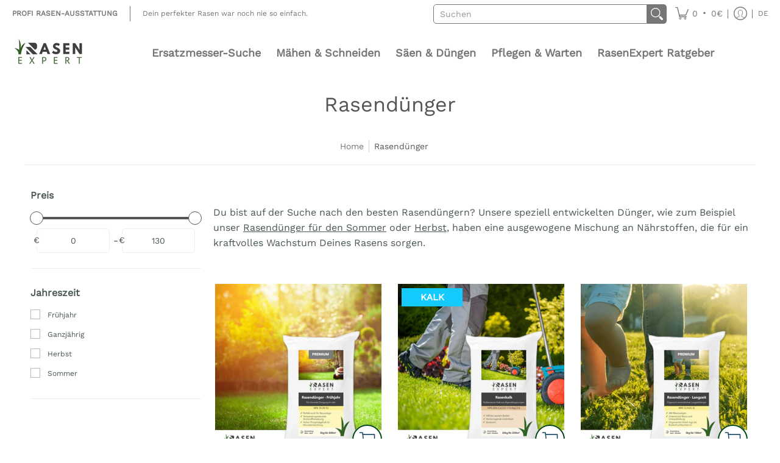

--- FILE ---
content_type: text/html; charset=UTF-8
request_url: https://api.reviews.io/json-ld/company/snippet?store=www.rasenexpert.com
body_size: -80
content:
{

	"@context" : "http://schema.org",
	"@type" :"WebPage",
	"publisher": {
		"@type" : "Organization",
		"image" : "https://d1011j0lbv5k1u.cloudfront.net/assets/store-547810/547810-logo-1696251219.png",
		"name" : "RasenExpert"

					,"address":{
			"@type":"PostalAddress",
			"streetAddress":"Software-Center 3,\nRasenExpert GmbH,\nMarburg",
			"addressLocality":"Hesse",
			"postalcode":"35037"
		}
		
				,"telephone": "064213800280"
			}

}


--- FILE ---
content_type: text/css
request_url: https://www.rasenexpert.com/cdn/shop/t/42/assets/component-faq.css?v=145163627703314721781713945116
body_size: -326
content:
h2.heading{-webkit-hyphens:auto;hyphens:auto}.content-hub-faq .faq-item{border-bottom:2px solid #d5d5d5;font-family:var(--font-body-family)}.content-hub-faq .faq-item:first-child{border-top:2px solid #d5d5d5}.content-hub-faq button{position:relative;display:block;text-align:left;width:100%;padding:30px 0;font-size:15px;line-height:25px;font-weight:400;border:none;background:none;outline:none}.content-hub-faq .faq-title{padding:10px 15px 10px 0;font-family:var(--font-heading-family);margin-bottom:40px}p.faq-title{margin-bottom:30px}.content-hub-faq button .icon{display:inline-flex;justify-content:center;align-items:center;position:absolute;top:50%;transform:translateY(-50%);right:-5px;width:56px;height:32px;border-radius:22px;background-color:#004619}.content-hub-faq button .icon:before{display:block;position:absolute;content:"";width:10px;height:2px;background:#fff;top:50%;left:50%;transform:translate(-50%,-50%)}.content-hub-faq button .icon:after{display:block;position:absolute;content:"";top:50%;left:50%;transform:translate(-50%,-50%);width:2px;height:10px;background:#fff}.content-hub-faq button[aria-expanded=true]{color:#fff}.content-hub-faq button[aria-expanded=true] .icon:after{width:0}.content-hub-faq button[aria-expanded=true]+.faq-content{opacity:1;max-height:100%;transition:all .2s linear!important;will-change:opacity,max-height}.content-hub-faq .faq-content{opacity:0;max-height:0;overflow:hidden;transition:opacity .2s ease-in,max-height .2s ease-in!important;will-change:opacity,max-height;font-family:var(--font-body-family)}.content-hub-faq .faq-content p{font-size:15px;font-weight:300;margin:0 0 20px;max-width:767px;padding:initial!important}@media screen and (max-width: 768px){.content-hub-faq button{padding:10px 50px 10px 0}}
/*# sourceMappingURL=/cdn/shop/t/42/assets/component-faq.css.map?v=145163627703314721781713945116 */


--- FILE ---
content_type: text/javascript
request_url: https://public.zoorix.com/onsite-widget/v3/gzip/12/js/12.js.gz
body_size: 77255
content:
(function(t){var e={};function r(o){if(e[o])return e[o].exports;var i=e[o]={i:o,l:!1,exports:{}};return t[o].call(i.exports,i,i.exports,r),i.l=!0,i.exports}r.m=t,r.c=e,r.d=function(t,e,o){r.o(t,e)||Object.defineProperty(t,e,{enumerable:!0,get:o})},r.r=function(t){"undefined"!==typeof Symbol&&Symbol.toStringTag&&Object.defineProperty(t,Symbol.toStringTag,{value:"Module"}),Object.defineProperty(t,"__esModule",{value:!0})},r.t=function(t,e){if(1&e&&(t=r(t)),8&e)return t;if(4&e&&"object"===typeof t&&t&&t.__esModule)return t;var o=Object.create(null);if(r.r(o),Object.defineProperty(o,"default",{enumerable:!0,value:t}),2&e&&"string"!=typeof t)for(var i in t)r.d(o,i,function(e){return t[e]}.bind(null,i));return o},r.n=function(t){var e=t&&t.__esModule?function(){return t["default"]}:function(){return t};return r.d(e,"a",e),e},r.o=function(t,e){return Object.prototype.hasOwnProperty.call(t,e)},r.p="/",r(r.s=0)})({0:function(t,e,r){t.exports=r("0310")},"0083":function(t,e,r){e=t.exports=r("2350")(!1),e.push([t.i,".zrx-modal-product-image{padding-top:100%;width:100%;background-repeat:no-repeat;background-position:50%;background-size:contain;display:block!important}@media (max-width:720px){.zrx-modal-product-image{background-position:50%}}",""])},"0310":function(t,e,r){"use strict";r.r(e);var o=r("2b0e"),i=r("bc3a"),n=r.n(i),a=r("a7fe"),s=r.n(a),c={dispatchZrxEvent(t,e){setTimeout(()=>{const r=e?{detail:e}:void 0,o=new CustomEvent(t,r);document.dispatchEvent(o)},0)}},d={getLocales(t){let e={};const r=window.zoorix_data.translations;if(r&&t){const o=this.getLocale();return e=r&&r["none"]?r["none"]:r[o],e[t]}return e},getLocale(){let t=null;return t=window.Zoorix&&window.Zoorix.locale?window.Zoorix.locale:window.Shopify&&window.Shopify.locale?window.Shopify.locale:"en",t},getPrimaryLocale(){const t=window.zoorix_data.locales&&window.zoorix_data.locales.filter(t=>t.primary);return t&&t.length>0?t[0].locale:this.getLocale()},isPrimaryLocale(){return this.forcePrimaryLocale()||this.isCustomLocale()||this.getLocale()===this.getPrimaryLocale()},isCustomLocale(){const t=this.getLocale(),e=window.zoorix_data.locales&&window.zoorix_data.locales.map(t=>t.locale);return e&&!e.includes(t)},forcePrimaryLocale(){return window.Zoorix&&window.Zoorix.forcePrimaryLocale}};o["a"].use(s.a,n.a);var l={zoorixInitDone:!1,callback:null,initZoorixSnippets(t){this.callback=t;const e=this;if(this.zoorixInitDone)return;let r=0,o=new MutationObserver((function(t,o){if(r+=1,1===r){const t=document.querySelectorAll('span[zoorix-widget="all"]');t&&2===t.length?(e.buildZoorix(),o.disconnect()):r=0}}));window.zoorix_data.custom_css&&this.createCustomCss(window.zoorix_data.custom_css,document.head),window.zoorix_data.custom_js&&this.createCustomJs(window.zoorix_data.custom_js,document.head);const i=document.querySelectorAll("span[zoorix-widget]");i&&0!==i.length?this.buildZoorix():(this.buildZoorix(),o.observe(document,{attributes:!0,childList:!0,subtree:!0,characterData:!0}))},createCustomCss(t,e){var r=document.createElement("style");r.type="text/css";var o=document.createTextNode(t);r.appendChild(o),e.appendChild(r)},createCustomJs(t,e){var r=document.createElement("script");r.setAttribute("type","text/javascript");var o=document.createTextNode(t);r.appendChild(o),e.appendChild(r)},buildZoorix(){this.buildZoorixWidgets(),this.preRender(),this.zoorixInitDone=!0},buildZoorixWidgets(){let t=["","","",""];const e=window.zoorix_data.config;t[parseInt(e["slider_position"])]="slider",t[parseInt(e["bundles_position"])]="bundle",t[parseInt(e["warranty_position"])]="warranty",t[parseInt(e["volume_position"])]="v-discount";const r=document.querySelectorAll('span[zoorix-widget="all"]');r.forEach(e=>{let r=document.createElement("span");r.setAttribute("zoorix-widget","upsell");let o=document.createElement("span");o.setAttribute("zoorix-widget","bundle-list");const i=document.createElement("span");i.setAttribute("zoorix-widget","mix-match"),i.setAttribute("zoorix-widget-type","general");const n=document.createElement("span");n.setAttribute("zoorix-widget","bogo");let a=document.createElement("span");a.setAttribute("zoorix-widget","warranty");let s=document.createElement("span");s.setAttribute("zoorix-widget","v-discount"),t.reverse().forEach((function(t){switch(t){case"slider":e.parentNode.insertBefore(r,e.nextSibling);break;case"bundle":e.parentNode.insertBefore(i,e.nextSibling),e.parentNode.insertBefore(n,e.nextSibling),e.parentNode.insertBefore(o,e.nextSibling);break;case"warranty":e.parentNode.insertBefore(a,e.nextSibling);break;case"v-discount":e.parentNode.insertBefore(s,e.nextSibling);break}})),e.remove()})},getBundleIds(t,e,r,o){const i=t.bundle.bundles;let n=[];const a=t.bundle.config.values,s=a.bundle_bottom_enabled,c=a.bundle_main_enabled,d="bottom"===o,l="top"===o,u="app-block"===o,p="main"===o,h=p&&!c||d&&!s;return i.forEach(t=>{if("cart"===r){if(window.zoorixCartData&&(t.show_on_cart_bottom&&d||t.show_on_cart_top&&l)||(t.show_on_cart_bottom||t.show_on_cart_top)&&u){const e=window.zoorixCartData.items.map(t=>t.product_id.toString()),r=t.always_shown_on_cart;if(t.source_products&&0!==t.source_products.length){const o=t.source_products.map(t=>Number.isInteger(t)?t.toString():t.product_id.toString()),i=t.products.map(t=>t.product_shopify_id&&t.product_shopify_id.toString()),a=i.every(t=>e.indexOf(t)>=0);a&&!r||o.forEach(r=>{e.includes(r)&&n.push(t.id)})}else{const o=t.products.map(t=>t.product_shopify_id&&t.product_shopify_id.toString()),i=o.every(t=>e.indexOf(t)>=0);i&&!r||o.forEach(r=>{e.includes(r)&&n.push(t.id)})}}}else if(("default"===t.show_on_product_page||null===t.show_on_product_page)&&!h||p&&("main"===t.show_on_product_page||"main_and_bottom"===t.show_on_product_page)||d&&("bottom"===t.show_on_product_page||"main_and_bottom"===t.show_on_product_page)||u&&"none"!==t.show_on_product_page&&!h)if(t.source_products&&0!==t.source_products.length){const r=t.source_products.map(t=>Number.isInteger(t)?t.toString():t.product_id.toString());r.map(String).includes(e)&&n.push(t.id)}else{const r=t.products.map(t=>t.product_shopify_id&&t.product_shopify_id.toString());r.includes(e)&&n.push(t.id)}}),n=[...new Set(n)],n},buildBundleWidgets(t,e,r,o){const i={};window.zoorix_data.bundle.bundles.forEach(t=>i[t.id.split("_")[0]]=t.position),t.sort((t,e)=>i[t.split("_")[0]]-i[e.split("_")[0]]),t.forEach(t=>{const i=document.createElement("div");i.setAttribute("data-bundle-id",t),i.setAttribute("widget","bundle");const n=e.parentElement.dataset.shopDomain;n&&i.setAttribute("data-shop-domain",n);let a=e.parentElement.dataset.location;a&&(a="cart"===r?"cart-"+a:"product-"+a,i.setAttribute("data-location",a));const s=e.parentElement.dataset.productId;s&&i.setAttribute("data-product-id",s);const c=document.createElement("span");c.setAttribute("zoorix-widget","bundle"),i.appendChild(c),e.querySelector("[data-bundle-id='"+t+"']")&&!o||e.appendChild(i)})},preRender(){const t=document.querySelectorAll('span[zoorix-widget="bundle-list"]');let e=[];if(window.zoorix_data.bundle.config.values.is_enabled&&t.length>0)for(let r of t){let t=null;const o=r.parentElement.dataset.productId||window.Zoorix.product_id,i=r.parentElement.dataset.location,n=r.parentElement.dataset.page||window.Zoorix.page_type;if(r.childElementCount>0){let t=[];for(let o of r.children){const r=o.dataset.bundleId;t.push(r),e.push(r)}t=[...new Set(t)],e=[...new Set(e)],this.buildBundleWidgets(t,r,n,!0)}else t=this.getBundleIds(window.zoorix_data,o,n,i),t&&t.length>0&&(e=e.concat(t)),t=[...new Set(t)],this.buildBundleWidgets(t,r,n)}this.callback&&(this.callback(),c.dispatchZrxEvent("zrx-loaded"))}},u=r("2f62"),p={addButtonMain:null,addButtonBottom:null,addButtonCart:null,productDestObj(t,e){let r=window.zoorix_data.mappings||[];r=r.filter(t=>t.on_product_page);let o={id:null,discount:null};const i=parseFloat(t);let n=!1;return r.forEach(t=>{t.sourceProducts2.forEach(e=>{e.shopify_id!==i||n||(n=!0,o={id:e.id,discount:t.destination_discount})})}),o},updateSliderProps(t,e){t.commit("setSliderConfig",{config:e});let r=d.getLocales("slider");t.commit("setSliderLocales",{locales:r}),t.commit("setCurrencyPosition",e.currency_position),t.commit("setCustomCurrency",e.custom_currency),this.addButtonMain=e.add_to_cart_button_main_widget,this.addButtonBottom=e.add_to_cart_button_bottom_widget,this.addButtonCart=e.add_to_cart_button_cart_widget,t.commit("setTitleCart",t.state.upsell.titleCart||r.title_cart_slider),t.commit("setSubTitle",t.state.upsell.subTitle||r.sub_title);const o=document.querySelector(":root").style;o.setProperty("--zoorixSelectionColor",e.selection_color),o.setProperty("--zoorixTitleColor",e.title_color),o.setProperty("--zoorixTitleFontSize",e.title_font_size),o.setProperty("--zoorixTitleFontWeight",e.title_font_weight),o.setProperty("--zoorixSubTitleColor",e.sub_title_color),o.setProperty("--zoorixSubTitleFontSize",e.sub_title_font_size),o.setProperty("--zoorixSubTitleFontWeight",e.sub_title_font_weight),o.setProperty("--zoorixPriceColor",e.price_color),o.setProperty("--zoorixPriceFontSize",e.price_font_size),o.setProperty("--zoorixPriceFontWeight",e.price_font_weight),o.setProperty("--zoorixComparePriceColor",e.compare_price_color),o.setProperty("--zoorixComparePriceFontSize",e.compare_price_font_size),o.setProperty("--zoorixComparePriceFontWeight",e.compare_price_font_weight),o.setProperty("--zoorixProductLinkFontWeight",e.product_link_font_weight),o.setProperty("--zoorixProductLinkFontSize",e.product_link_font_size),o.setProperty("--zoorixProductLinkColor",e.product_link_color);const i=e.product_link_underline?"underline":"none";o.setProperty("--zoorixProductLinkTextDecoration",i),o.setProperty("--zoorixNavCircleColor",e.nav_color),o.setProperty("--zoorixNavArrowColor",e.nav_color);const n=e.add_to_cart_button_color||"#27ae60";o.setProperty("--zoorixAddToCartButtonColor",n),o.setProperty("--zoorixAddToCartButtonTextColor",e.add_to_cart_button_text_color||"#FFFFFF"),o.setProperty("--zoorixProductImageBgSize",e.image_background||"contain"),o.setProperty("--zoorixSliderItemColor",e.slider_item_background||"transparent");const a=e.hide_compare_to?"none":"inherit";o.setProperty("--zoorixComparePriceDisplay",a);const s="square"!==e.selection_shape?"50%":"0%";o.setProperty("--zoorixSelectionTickRadius",s),o.setProperty("--zoorixSliderFontFamily",e.slider_font_family||"inherit");const c=!1===e.show_quantity_modal?"none":"flex";o.setProperty("--zoorixQuantityModalDisplay",c);const l=!1===e.show_slider_variants?"none":"block";o.setProperty("--zoorixDisplaySliderVariants",l),o.setProperty("--zoorixCollapseBackgroundColor",e.collapse_background_color||"#fcfcfc")}},h={async fetchLiveItems(t,e){const r=new Set(e.map(t=>t.handle)),o=await Promise.all([...r].map(t=>fetch(`${window.Shopify.routes.root}products/${t}.js`))),i=await Promise.all(o.filter(t=>t.ok).map(t=>t.json()));i.forEach(e=>t.commit("commonSetProduct",{product:e}))},updateCartDrawerItems(t,e){if(!t||0===t.length)return;let r=[];t.forEach(t=>{const e={product_id:t.product_id,product_title:t.product_title,image_src:t.image,quantity:t.quantity,variant_title:t.variant_title,variant_id:t.variant_id,price:(parseFloat(t.price)/100).toFixed(2),url:t.url};if(t.properties){const r=Object.entries(t.properties).filter(t=>!!t[1]&&!t[0].startsWith("__"));e.properties=r.map(t=>`${t[0]}: ${t[1]}`).join(", ")}r.push(e)}),e.commit("setCartProducts",r),this.fetchLiveItems(e,t).then(()=>{})},getCartDrawerRecs(t){const e=window.zoorix_data.upsell.config;return p.updateSliderProps(t,e.values),this.getCartRecs(t)},fetchMiniCartItems(t){if(!window.zoorix_data.cart_drawer.config.values.is_enabled)return;let e=null;const r=t.state.cartDrawer.cartProducts;r&&(e=r.map(t=>({product_id:t.product_id,variant_id:t.variant_id}))),e&&(window.zoorixCartData.items=e)},buildRecProducts(t,e,r,o){const i=e.upsell.recommendations;if(!i)return[];let n=i[r];const a="true"===new URLSearchParams(window.location.search).get("zrx_preview_mode");if(!a&&n&&n.preview_mode)return[];if(n&&n.recommendations){let e={};const r=window.zoorix_data.mappings[0]&&window.zoorix_data.mappings[0].use_texts?window.zoorix_data.mappings[0].texts[window.Shopify.locale]:n;r.title&&(e.title=r.title,t.commit("setSliderConfig2",e)),r.subtitle&&(e.subtitle=r.subtitle,t.commit("setSliderConfig2",e)),n=n.recommendations}let s=[];return n&&n.forEach(t=>{let r=null;r="[object String]"===Object.prototype.toString.call(t)?t:t.product_id;const i=e.products[r];if(i){let e=Object.assign({},i);t.variants&&"*"!==t.variants&&(e.variants=i.variants.filter(e=>t.variants.includes(e.id))),o&&o.includes(e.shopify_id)||e.variants.length>0&&s.push(e)}}),s},buildRecProductsInCart(t,e,r,o,i){let n=[];for(const d in r.items){const o=r.items[d];let a=i?[]:r.items.map(t=>t.product_id);const s=this.buildRecProducts(t,e,o.product_id,a);s&&s.length>0&&n.push(s)}const a=this.buildElemByOrder(n),s=[...new Set(a.map(t=>t.shopify_id))];let c=[];return s.forEach(t=>{const e=a.find(e=>e.shopify_id===t);e&&c.push(e)}),c.slice(0,o)},getCartRecs(t){this.fetchMiniCartItems(t);const e=window.zoorix_data,r=e.upsell.config;let o=[];const i=e.global_products,n=e.mappings&&e.mappings.filter(t=>t.on_cart_page),a=i&&i.length>0||n&&n.length>0;a&&(o=this.buildCartRules(window.zoorixCartData,i||[],e.globals_config||{},n,e.products,r,t));const s=r.values.slider_show_after_item_added,c=e.mappings&&e.mappings.length>0||e.global_products&&e.global_products.length>0;!c||c&&0===o.length&&!1===r.values.only_on_source_products?o=this.buildRecProductsInCart(t,e,window.zoorixCartData,r.values.max_products,s):i&&i.length>0&&o.length===i.length&&!1===r.values.only_on_source_products&&r.values.show_others_after_globals&&(o=o.concat(this.buildRecProductsInCart(e,window.zoorixCartData,r.values.max_products,s)));let d=[];const l=e.warranty.config.values;return l.is_enabled&&l.warranty_in_cart&&(d=this.getCartWarranteis(e,window.zoorixCartData),d&&d.length>0&&(o=d.concat(o))),o=o.filter((t,e,r)=>r.findIndex(e=>e.shopify_id===t.shopify_id)===e),o},getCartWarranteis(t,e){const r=e.items.map(t=>t.product_id),o=t.warranty.warranties.map(e=>{const r=e.warranty_product_id&&t.products[e.warranty_product_id];return{covered_product_id:e.product_id,warranty_product_id:r&&r.shopify_id,warranty:r}});let i=[];return o.forEach(t=>{r.includes(t.covered_product_id)&&!r.includes(t.warranty_product_id)&&t.warranty&&i.push(t.warranty)}),i},shouldIncludePerConfig(t,e){let r=void 0;r=t.total_price?t.total_price/100:(t.original_total_price-t.total_discount)/100;const o=t.item_count;return!(e.only_above_price&&e.above_price>=r)&&(!(e.only_below_price&&e.below_price<=r)&&(!(e.only_above_quantity&&e.above_quantity>=o)&&!(e.only_below_quantity&&e.below_quantity<=o)))},buildCartMappings(t,e,r,o,i){const n=t.items.map(t=>t.product_id),a=t.items.map(t=>t.variant_id),s=o.values.slider_show_after_item_added;o.values.take_only_first_mapping;let c=e.filter(t=>{const e=t.sourceProducts2.filter(t=>{if(t.variants&&"*"!==t.variants){const e=t.variants.filter(t=>a.includes(t));return e.length>0}{let e=t.shopify_id;return e||(e=parseFloat(window.zoorix_data.products[t.id].shopify_id),t.shopify_id=e),n.includes(e)}});return e.length>0});if(c.length>0){const t=c[0],e=t&&t.use_texts?t.texts[window.Shopify.locale]:t;e&&e.title&&i.commit("setTitleCart",e.title),e&&e.subtitle&&i.commit("setSubTitle",e.subtitle)}let d=[],l=[];c.forEach(e=>{this.shouldIncludePerConfig(t,e)&&e.destProducts2.map(t=>{if(t.shopify_id&&!n.includes(t.shopify_id)||s){let e={shopify_id:t.shopify_id};t.variants&&(e.variants=t.variants),d.includes(t.shopify_id)||(l.push(e),d.push(t.shopify_id))}})});let u=[];return l.forEach(t=>{const e=Object.values(r).filter(t=>!!t).find(e=>e.shopify_id===t.shopify_id||parseFloat(e.shopify_id)===t.shopify_id);if(e){const r=Object.assign({},e);t.variants&&"*"!==t.variants&&(r.variants=e.variants.filter(e=>t.variants.includes(e.id))),r.variants.length>0&&u.push(r)}}),u},buildCartRules(t,e,r,o,i,n,a){let s=[];const c=n.values.slider_show_after_item_added;if(this.shouldIncludePerConfig(t,r)){const r=c?[]:t.items.map(t=>t.product_id);e.forEach(t=>{if(!r.includes(t.shopify_id)){const e=Object.values(i).filter(t=>!!t).filter(e=>{let r="-1"!==e.shopify_id.toString().indexOf("e")?parseFloat(e.shopify_id):e.shopify_id;return r===t.shopify_id})[0];if(e){let r=Object.assign({},e);"*"!==t.variants&&(r.variants=e.variants.filter(e=>t.variants.includes(e.id))),s.push(r)}}})}const d=0===s.length||n.values.show_others_after_globals,l=0!==o.length&&d;l&&(s=s.concat(this.buildCartMappings(t,o,i,n,a))),s=Array.from(new Set(s));const u=n.values.max_products;return s.slice(0,u)},buildElemByOrder(t){if(!t||0===t.length)return[];let e=[];for(var r=0;r<t[0].length;r++)t[0]&&t[0][r]&&e.push(t[0][r]),t[1]&&t[1][r]&&e.push(t[1][r]),t[2]&&t[2][r]&&e.push(t[2][r]),t[3]&&t[3][r]&&e.push(t[3][r]),t[4]&&t[4][r]&&e.push(t[4][r]);return[...new Set(e)]}},f={fetchDiscount(t,e){o["a"].axios.get("/cart.js").then(r=>{const i=(r.data.total_price/100).toFixed(2),n=(r.data.total_discount/100).toFixed(2),a=r.data.items.map(t=>({quantity:t.quantity,variant_id:t.variant_id})),s=r.data.token,d={shop_name:window.zoorix_data.config.shop_name,bundle_id:null,added_items:[],existing_items:a,token:s,total_price:i};o["a"].axios.post(m,d).then(r=>{let o=parseFloat(r.data.total_discount_amount)*window.Shopify.currency.rate;t.commit("setOriginalPrice",i),t.commit("setDiscount",o),c.dispatchZrxEvent("zrx-discount-applied",o),n>0?t.commit("setAutoDiscount",n):t.commit("setAutoDiscount",null),e&&o>0&&e(r.data.shareable_url)})})},async applySharableUrlAsync(t){return new Promise(e=>this.applySharableUrl(t,e))},applySharableUrl(t,e){if(!t)return void(e&&e());let r=t.split("/")[t.split("/").indexOf("discount")+1];-1!==r.indexOf("?redirect=")&&(r=r.substring(0,r.indexOf("?redirect=")));var i=document.createElement("a");i.href=t;const n=i.origin+"/discount/"+r;o["a"].axios.get(n).then(()=>{e&&e()}).catch(()=>{const t="https://"+window.zoorix_data.config.shop_name+"/discount/"+r;o["a"].axios.get(t).then(()=>{e&&e()}).catch(()=>{const t=location.origin+"/discount/"+r;o["a"].axios.get(t).then(()=>{e&&e()})})})},updateDiscount(t,e,r){const i=e.actionType,n=e.dbRootProductId,a=e.updateMiniCartOnly,s=window.zoorix_data.config.shop_name,d=this;a?o["a"].axios.get("/cart.js").then(e=>{h.updateCartDrawerItems(e.data.items,t)}):o["a"].axios.get("/cart.js").then(e=>{h.updateCartDrawerItems(e.data.items,t);const a=e.data.items.map(t=>({quantity:t.quantity,variant_id:t.variant_id})),l=e.data.token,u=(e.data.total_price/100).toFixed(2);let p={shop_name:s,existing_items:a,token:l,total_price:u};"destination_discount"===i&&(p["details"]={source_product:n},p["type"]=i),o["a"].axios.post(m,p).then(e=>{let o=parseFloat(e.data.total_discount_amount)*window.Shopify.currency.rate;t.commit("setDiscount",o),c.dispatchZrxEvent("zrx-discount-applied",o),d.applySharableUrl(e.data.shareable_url,r)})})}};const m="price_rule_legacy"===window.zoorix_data.config.update_discount_version?"https://lambda.zoorix.com/shopify/update-discount":"https://zszbcjrdg4nou4malvfodim2ti0rrvzl.lambda-url.us-east-2.on.aws";var x={navigateTo(t){window.Shopify&&window.Shopify.routes&&window.Shopify.routes.root?window.location=`${window.Shopify.routes.root}${t}`:window.location="/"+t},navigateToUrl(t){if(d.isPrimaryLocale())window.location=t;else{const e=d.getLocale();let r=document.createElement("a");r.href=t;const o=r.origin+"/"+e+r.pathname;window.location=o}}},g={initCommon(t){t.commit("setShopDomain",window.zoorix_data.config.shop_name),this.initMobile(t),this.initCurrency(t)},initMobile(t){const e=/Android|webOS|iPhone|iPad|iPod|BlackBerry|IEMobile|Opera Mini/i.test(navigator.userAgent);t.commit("setIsMobile",e)},getCurrency(){const t=window.Zoorix&&window.Zoorix.customCurrency||window.zoorixCartData&&window.zoorixCartData.currency_symbol,e=window.zoorix_data.config.currency||window.zoorix_data.upsell.config.currency;return t||e},initCurrency(t){t.commit("setCurrency",this.getCurrency()),t.commit("setMoneyClass",window.zoorix_data.config.money_css_class)}},v={tUrl:"https://k7hjm37dx6fh5db7l6t5jmygai0gcnxt.lambda-url.us-east-2.on.aws/"},w={getUrlParams(){return new Proxy(new URLSearchParams(window.location.search),{get:(t,e)=>t.get(e)})},processWithRetries(t,e,r,o){t.call(this,e);const i=this;[250,500,750,1e3,1250].forEach(n=>{setTimeout(()=>{r&&r.call(i),t.call(i,e,o)},n)})}},y={async getCartToken(){const t=await o["a"].axios.get("/cart.js");return t.data.token},async sendShownWithOtt(){const t=w.getUrlParams();if(t.shown_ott){const e=await fetch("https://uek37qq4h7vl5k7am7npwjqlrq0curoi.lambda-url.us-east-2.on.aws/",{method:"POST",headers:{Accept:"application/json","Content-Type":"application/json"},body:JSON.stringify({ott:t.shown_ott})});e.ok&&console.log("sendShownWithOtt success")}},async trackPromise({eventName:t,productId:e,variantId:r,location:i,shopDomain:n,widgetName:a,cartToken:s,mappingId:c,bundleId:d,volumeDiscountId:l,mixAndMatchId:u,bogoId:p}){"shown"===t&&await this.sendShownWithOtt(),r=this.toNumber(r),e=this.toNumber(e),"upsell"===a&&(a=i&&i.includes("cart")?"upsell-cart":"upsell");let h={event_name:t,widget_name:a,product_id:e,variant_id:r,location:i,shop_domain:n,href:window.location.href,shopify_token_id:window.zoorix_data.shopify_token_id,mapping_id:c,bundle_id:d,volume_discount_id:l,mix_and_match_id:u,bogo_id:p,fingerprint:localStorage.getItem("fingerprint")};h.cart_token=s||await this.getCartToken(),!window.zoorix_data.config.disable_zoorix_token_in_orders&&["mini_cart_qty_increased","warranty_added","add_selected_to_cart","variant_dropdown_selected","product_box_selected","product_quantity_increased"].includes(h.event_name)&&await o["a"].axios.post("/cart/update.js",{attributes:{"Zoorix Token":h.cart_token}});const f=await o["a"].axios.post(v.tUrl,h),m=f.data.fingerprint;return m&&localStorage.setItem("fingerprint",m),f},sendTrackEvent(t,e,r,i,n,a,s){const c=localStorage.getItem("fingerprint");let d={event_name:t,widget_name:e,product_id:r,variant_id:i,fingerprint:c||null,location:n,shop_domain:a,href:window.location.href,shopify_token_id:window.zoorix_data.shopify_token_id};o["a"].axios.get("/cart.js").then(t=>{const e=t.data.token;d.cart_token=e,o["a"].axios.post(v.tUrl,d).then((function(t){const e=t.data.fingerprint;e&&localStorage.setItem("fingerprint",e),s&&s()}))})},toNumber(t){return t&&t.indexOf&&-1!==t.indexOf("e")?parseFloat(t):t}},_={replaceMoneyFormat(t,e){return this.formatMoney(100*e,t)},formatMoney:function(t,e){"string"==typeof t&&(t=t.replace(".",""));var r="",o=/\{\{\s*(\w+)\s*\}\}/;function i(t,e){return"undefined"==typeof t?e:t}function n(t,e,r,o){if(e=i(e,2),r=i(r,","),o=i(o,"."),isNaN(t)||null==t)return 0;t=(t/100).toFixed(e);var n=t.split("."),a=n[0].replace(/(\d)(?=(\d\d\d)+(?!\d))/g,"$1"+r),s=n[1]?o+n[1]:"";return a+s}switch(e.match(o)[1]){case"amount":r=n(t,2);break;case"amount_no_decimals":r=n(t,0);break;case"amount_with_comma_separator":r=n(t,2,".",",");break;case"amount_no_decimals_with_comma_separator":r=n(t,0,".",",");break;case"amount_with_apostrophe_separator":r=n(t,2,"'",".");break;case"amount_no_decimals_with_space_separator":r=n(t,0," ");break;case"amount_with_dot_separator":r=n(t,2,",",".");break}return e.replace(o,r)},shouldReplacePrice(){return 1!==parseFloat(window.Shopify.currency.rate)},convertPrice(t){const e=parseFloat(t)*window.Shopify.currency.rate;return window.zoorix_data.config.round_up_prices?Math.ceil(e):Math.round(100*e)/100},convertIfNeeded(t){t.converted||(t.price=this.shouldReplacePrice()?this.convertPrice(t.price):parseFloat(t.price),t.compare_at_price=this.shouldReplacePrice()?this.convertPrice(t.compare_at_price):parseFloat(t.compare_at_price),t.converted=!0)}},b={async addToCart({productTitle:t,productIds:e,contentType:r,price:o,currency:i}){this.pixelEnabled()&&window.fbq("track","AddToCart",{content_name:t,content_ids:e,content_type:r,value:o,currency:i})},async addToCartMulti({price:t,currency:e,contents:r}){this.pixelEnabled()&&window.fbq("track","AddToCart",{value:t,currency:e,contents:r,content_type:"product"})},pixelEnabled(){return!!window.fbq&&!!window.zoorix_data.config.facebook_pixel}},C={sleep(t){return new Promise(e=>setTimeout(e,t))}},z={async klaviyoAddMultiToCart({productIds:t}){if(this.klaviyoEnabled())for(let e=0;e<t.length;e++)await this.klaviyoAddToCart({productId:t[e]}),await C.sleep(1e3)},async klaviyoAddToCart({productId:t}){if(!this.klaviyoEnabled())return;const e=Object.values(window.zoorix_data.products).filter(t=>!!t).find(e=>e.shopify_id===t),r=e&&e.handle;if(!r)return;const o=await fetch(`${window.Shopify.routes.root}products/${r}.js`);if(!o.ok)return;const i=await o.json(),n={Name:i.title,ProductID:i.id,ImageURL:"https:"+i.featured_image,URL:`${location.origin}${i.url}`,Brand:i.vendor,Price:_.formatMoney(i.price,window.Zoorix.moneyFormat),CompareAtPrice:_.formatMoney(i.compare_at_price_max,window.Zoorix.moneyFormat)};await window._learnq.push(["track","Added to Cart",n])},klaviyoEnabled(){return!!window._learnq&&!!window.zoorix_data.config.enable_klaviyo}};function k(t){return t.variantSelections.reduce((t,e)=>t+e.quantity,0)}function S(t,e){t.discountAmount=0,t.discountType="percentage",e.tiers.forEach(e=>{e.qty<=t.count&&(t.discountAmount="fixed"===e.discount_type?(100*e.discount||0)*window.Shopify.currency.rate:e.discount||0,t.discountType=e.discount_type||"percentage")})}function P(t,e){e.totalBeforeDiscount=0,e.totalAfterDiscount=0,e.saveAmount=0;let r=0;"percentage"===e.discountType?e.variantSelections.forEach(t=>{const o=t.quantity*t.selectedVariant.price;r+=t.quantity,e.totalBeforeDiscount+=o;const i=o*(1-e.discountAmount/100);e.saveAmount+=o*(e.discountAmount/100),e.totalAfterDiscount+=i,t.total=T(i)}):"fixed"===e.discountType&&(e.variantSelections.forEach(t=>{const o=t.quantity*t.selectedVariant.price;r+=t.quantity,e.totalBeforeDiscount+=o,t.total=null}),e.saveAmount=e.discountAmount,e.totalAfterDiscount=e.totalBeforeDiscount-e.discountAmount),e.totalBeforeDiscount=T(e.totalBeforeDiscount),e.totalAfterDiscount=T(e.totalAfterDiscount),e.savePerItem=T(e.saveAmount/r),e.saveAmount=T(e.saveAmount),e.savePrecentage=e.totalBeforeDiscount>0?T(100*e.saveAmount/e.totalBeforeDiscount):0}function T(t){return Math.round(100*(t+Number.EPSILON))/100}function I(t,e){let r=null,o=!0;return e.variantSelections.forEach(t=>{r?t.selectedVariant.price!==r&&(o=!1):r=t.selectedVariant.price}),"percentage"===e.discountType?o?T(r*(1-e.discountAmount/100)):null:"fixed"===e.discountType?o&&e.count>0?T(r-e.discountAmount/e.count):null:void 0}const O={state:{config:{},discounts:[],products:{},liveProducts:{},liveVariants:{},dataset:{}},getters:{config:t=>t.config,dataset:t=>t.dataset,discounts:t=>t.discounts,products:t=>t.products,vdLiveProducts:t=>t.liveProducts,vdLiveVariants:t=>t.liveVariants,getTier:(t,e)=>(t,r)=>e.getDiscount(t).tiers[r],getDiscount:t=>e=>t.discounts.find(t=>t.id===e),getVariantSelection:(t,e)=>(t,r,o)=>e.getTier(t,r).variantSelections[o]},actions:{async addToCart({commit:t,getters:e},{discountId:r,location:i}){if(e.getDiscount(r).spin)return;t("setSpinner",{discountId:r,spin:!0});const n=e.getDiscount(r),a=n.tiers.find(t=>t.selected),s={};if(a.variantSelections.forEach(t=>{s[t.selectedVariant.id]?s[t.selectedVariant.id]+=t.quantity:s[t.selectedVariant.id]=t.quantity}),"cart"===window.Zoorix.page_type){const t=await fetch("/cart.js"),e=await t.json(),r=n.product_id,o=e.items.filter(t=>t.product_id===r).map(t=>t.variant_id),i={};o.forEach(t=>i[t]=0),await fetch("/cart/update.js",{method:"POST",headers:{Accept:"application/json","Content-Type":"application/json"},body:JSON.stringify({updates:i})})}const d=Object.entries(s).map(t=>({quantity:t[1],id:parseFloat(t[0])}));c.dispatchZrxEvent("zrx-vd-atc-clicked",{items:d});const l=await fetch("/cart/add.js",{method:"POST",headers:{Accept:"application/json","Content-Type":"application/json"},body:JSON.stringify({items:d})});if(422===l.status)return t("setSpinner",{discountId:r,spin:!1}),void t("setVDOutOfStock",{discountId:r,outOfStock:!0});let u=await o["a"].axios.get("/cart.js");const p=(u.data.total_price/100).toFixed(2),h=u.data.items.map(t=>({quantity:t.quantity,variant_id:t.variant_id})),g=u.data.token,v={type:"volume_discount",details:{volume_discount_id:n.id},shop_name:window.zoorix_data.config.shop_name,added_items:d,existing_items:h,token:g,total_price:p},w="product_discount_api"===e.config.method;w||(u=await o["a"].axios.post(m,v));const _=window.Zoorix&&window.Zoorix.config&&window.Zoorix.config.cosmeticVolumeDiscount||w,C=_?null:u.data.shareable_url;f.applySharableUrl(C,()=>{const o=d.map(t=>y.trackPromise({eventName:"add_selected_to_cart",productId:e.dataset.productId,variantId:t.id,location:i,shopDomain:window.zoorix_data.config.shop_name,widgetName:"volume",cartToken:g,volumeDiscountId:n.id}));o.push(b.addToCartMulti({price:a.totalAfterDiscount,currency:window.zoorixCartData.currency,contents:[{id:e.dataset.productId,quantity:a.variantSelections.map(t=>t.quantity).reduce((t,e)=>t+e,0)}]})),o.push(z.klaviyoAddToCart({productId:e.dataset.productId})),Promise.all(o).then(()=>{c.dispatchZrxEvent("zrx-vd-added",{items:d}),t("setSpinner",{discountId:r,spin:!1}),t("setVDJustAdded",{discountId:r,justAdded:!0}),"cart"===n.nav_after_add?x.navigateTo("cart"):"checkout"===n.nav_after_add&&x.navigateTo("checkout")})})},setState:async({commit:t},{config:e,discounts:r,products:o,el:i,skipSetShown:n})=>{const a=Object.values(o).map(t=>t.handle),s=await Promise.all(a.map(t=>fetch(`${window.Shopify.routes.root}products/${t}.js`))),c=await Promise.all(s.filter(t=>t.ok).map(t=>t.json()));t("setLiveProducts",{jsons:c}),t("setState",{config:e,discounts:r,products:o,el:i,skipSetShown:n})},setTierSelected:({commit:t},{discountId:e,tierIndex:r})=>{t("setTierSelected",{discountId:e,tierIndex:r}),t("setVDOutOfStock",{discountId:e,outOfStock:!1}),t("setVDJustAdded",{discountId:e,justAdded:!1})},addVariantSelection:({commit:t},{discountId:e,tierIndex:r})=>{t("addVariantSelection",{discountId:e,tierIndex:r}),t("setVDOutOfStock",{discountId:e,outOfStock:!1}),t("setVDJustAdded",{discountId:e,justAdded:!1})},variantChange:({commit:t},{discountId:e,tierIndex:r,selectionIndex:o,variantId:i})=>{t("selectVariant",{discountId:e,tierIndex:r,selectionIndex:o,variantId:i}),t("setVDOutOfStock",{discountId:e,outOfStock:!1}),t("setVDJustAdded",{discountId:e,justAdded:!1})},removeVariantSelection:({commit:t},{discountId:e,tierIndex:r,selectionIndex:o})=>{t("removeVariantSelection",{discountId:e,tierIndex:r,selectionIndex:o}),t("setVDOutOfStock",{discountId:e,outOfStock:!1}),t("setVDJustAdded",{discountId:e,justAdded:!1})},variantQuantityChange:({commit:t},{discountId:e,tierIndex:r,selectionIndex:o,newQty:i})=>{t("setNewVariantQuantity",{discountId:e,tierIndex:r,selectionIndex:o,newQty:i}),t("setVDOutOfStock",{discountId:e,outOfStock:!1}),t("setVDJustAdded",{discountId:e,justAdded:!1})}},mutations:{setLiveProducts(t,{jsons:e}){e.forEach(e=>{t.liveProducts[e.id]=e,e.variants.forEach(e=>{t.liveVariants[e.id]=e})})},setState:(t,{config:e,discounts:r,products:o,el:i,skipSetShown:n})=>{let a;if(t.config=e,e.method&&"discount_code_lambda"!==e.method?"product_discount_api"===e.method&&(a="product_discount"):a=null,t.discounts=r.filter(t=>t.offer_type===a),t.products=o,!e.is_enabled)return;const s=parseFloat(i.dataset.productId||window.Zoorix.product_id);if(t.dataset={productId:s},!n)if(s)t.discounts.forEach(t=>{t.sources&&0!==t.sources.length?t.show=t.sources.includes(s):t.show=t.product_id===s});else{const e=window.zoorixCartData.items.map(t=>t.product_id);t.discounts.forEach(t=>{t.sources?t.show=t.sources.some(t=>e.includes(t)):t.show=e.includes(t.product_id)})}t.config.currencySymbol=g.getCurrency();const c=window.zoorixCartData.currency;c&&Object.keys(t.products).forEach(e=>{t.products[e].variants.forEach(t=>{_.convertIfNeeded(t)})}),t.discounts.forEach(e=>{const r=t.products[e.product_id];if(!r)return;const o=t.liveProducts[r.shopify_id],i=o&&o.variants.find(t=>t.available);if(!i)return;const n=e.tiers.find(t=>t.popular);n?(n.selected=!0,n.initial=!0):(e.tiers[0].selected=!0,e.tiers[0].initial=!0),e.tiers.forEach(n=>{if(n.predefined_variants)n.variantSelections=n.predefined_variants.map(t=>{const e=o.variants.find(e=>e.id===t.id);return e?{selectedVariant:e,quantity:t.qty}:(console.log("Variant not found",t.id),{selectedVariant:i,quantity:t.qty})});else if(1===r.variants.length)n.variantSelections=[{selectedVariant:i,quantity:n.qty}];else{n.variantSelections=[];for(let t=0;t<n.qty;t++)n.variantSelections.push({selectedVariant:i,quantity:1})}n.count=k(n),S(n,e),n.eachItem=I(t,n),P(t,n)})});const d=document.querySelector(":root").style;d.setProperty("--zoorixVolumeDiscountAddToCartColor",e.add_to_cart_color),d.setProperty("--zoorixVolumeDiscountAddToCartBgColor",e.add_to_cart_bg_color),d.setProperty("--zoorixVolumeDiscountTitleColor",e.title_color),d.setProperty("--zoorixVolumeDiscountSubtitleColor",e.subtitle_color),d.setProperty("--zoorixVolumeDiscountTitleFontSize",e.title_font_size),d.setProperty("--zoorixVolumeDiscountSubtitleFontSize",e.subtitle_font_size),d.setProperty("--zoorixVolumeDiscountTitleAlign",e.title_align),d.setProperty("--zoorixVolumeDiscountSelectedBgColor",e.selected_bg_color),d.setProperty("--zoorixVolumeDiscountSaveTextColor",e.save_text_color),d.setProperty("--zoorixVolumeDiscountAddVariantBgColor",e.add_variant_bg_color),d.setProperty("--zoorixVolumeDiscountAddVariantTextColor",e.add_variant_text_color),d.setProperty("--zoorixVolumeDiscountPopularBgColor",e.popular_bg_color),d.setProperty("--zoorixVolumeDiscountPopularTextColor",e.popular_text_color),d.setProperty("--zoorixVolumeDiscountTotalOriginalPriceColor",e.total_original_price_color),d.setProperty("--zoorixVolumeDiscountTotalDiscountedPriceColor",e.total_discounted_price_color),d.setProperty("--zoorixVolumeDiscountRadioButtonColorColor",e.radio_button_color||"#f87da9")},setSpinner:(t,{discountId:e,spin:r})=>{t.discounts.find(t=>t.id===e).spin=r,t.discounts=JSON.parse(JSON.stringify(t.discounts))},setVDJustAdded:(t,{discountId:e,justAdded:r})=>{t.discounts.find(t=>t.id===e).justAdded=r,t.discounts=JSON.parse(JSON.stringify(t.discounts))},setVDOutOfStock:(t,{discountId:e,outOfStock:r})=>{t.discounts.find(t=>t.id===e).outOfStock=r,t.discounts=JSON.parse(JSON.stringify(t.discounts))},addVariantSelection:(t,{discountId:e,tierIndex:r})=>{const o=t.discounts.find(t=>t.id===e),i=o.tiers[r],n=t.liveProducts[o.product_id],a=n.variants.find(t=>t.available);i.variantSelections.push({selectedVariant:a||n.variants[0],quantity:1}),i.count=k(i),S(i,o),i.eachItem=I(t,i),P(t,i),t.discounts=JSON.parse(JSON.stringify(t.discounts))},removeVariantSelection:(t,{discountId:e,tierIndex:r,selectionIndex:o})=>{const i=t.discounts.find(t=>t.id===e),n=i.tiers[r];n.variantSelections.splice(o,1),n.count=k(n),S(n,i),n.eachItem=I(t,n),P(t,n),t.discounts=JSON.parse(JSON.stringify(t.discounts))},selectVariant:(t,{discountId:e,tierIndex:r,selectionIndex:o,variantId:i})=>{const n=parseFloat(i),a=t.discounts.find(t=>t.id===e),s=a.tiers[r],c=s.variantSelections[o];c.selectedVariant=t.liveVariants[n],s.eachItem=I(t,s),P(t,s),t.discounts=JSON.parse(JSON.stringify(t.discounts))},setNewVariantQuantity:(t,{discountId:e,tierIndex:r,selectionIndex:o,newQty:i})=>{const n=t.discounts.find(t=>t.id===e),a=n.tiers[r],s=a.variantSelections[o],c=parseInt(i);s.quantity=c>=0?c:0,a.count=k(a),S(a,n),a.eachItem=I(t,a),P(t,a),t.discounts=JSON.parse(JSON.stringify(t.discounts))},setTierSelected:(t,{discountId:e,tierIndex:r})=>{const o=t.discounts.find(t=>t.id===e);o.tiers.forEach((e,o)=>{e.selected=o===r,e.selected&&(P(t,e),e.initial=!1,window.bucksCC&&window.bucksCC.reConvert&&setTimeout(()=>{window.bucksCC.reConvert()},0))}),t.discounts=JSON.parse(JSON.stringify(t.discounts)),c.dispatchZrxEvent("zrx-vd-tier-selected",{discountId:e,tierIndex:r})}}};var M={round2(t){return Math.round(100*(parseFloat(t)+Number.EPSILON))/100},extractNumFromString(t){return t.match(/\d+/)[0]},isNumber(t){const e=["0","1","2","3","4","5","6","7","8","9"],r=t.key;e.includes(r)||t.preventDefault()}};const A={state:{isEnabled:!1,openCollectionsToggleOnLoad:!1,ready:!1,modalOpen:!1,atcSpinner:!1,atcJustAdded:!1,modalOfferId:null,modalLastOfferId:null,modalLocation:null,promoPage:null,numOfSearchedProducts:null,scrollPage:[],term:[],offers:{},products:{},displayedProducts:[],loadMoreReady:[],displayedCollections:[],searchProductsCache:{},miniCart:[],justAdded:{},showMiniCartItems:{},atcOutOfStock:!1},getters:{isMixMatchEnabled:t=>t.isEnabled,isMixMatchOpenCollectionsToggleOnLoad:t=>t.openCollectionsToggleOnLoad,isMixMatchReady:t=>t.ready,isMixMatchModalOpen:t=>t.modalOpen,mixMatchModalOfferId:t=>t.modalOfferId,mixMatchModalLastOfferId:t=>t.modalLastOfferId,mixMatchOffers:t=>t.offers,mixMatchProducts:t=>t.products,mixMatchDisplayedProducts:t=>t.displayedProducts,mixMatchLoadMoreReady:t=>t.loadMoreReady,mixMatchScrollPage:t=>t.scrollPage,mixMatchTerm:t=>t.term,mixMatchDisplayedCollections:t=>t.displayedCollections,mixMatchSearchProductsCache:t=>t.searchProductsCache,mixMatchMiniCart:t=>t.miniCart,mixMatchAtcSpinner:t=>t.atcSpinner,mixMatchModalLocation:t=>t.modalLocation,mixMatchPromoPage:t=>t.promoPage,mixMatchJustAdded:t=>t.justAdded,mixMatchShowMiniCartItems:t=>t.showMiniCartItems,mixMatchAtcJustAdded:t=>t.atcJustAdded,mixMatchAtcOutOfStock:t=>t.atcOutOfStock,mixMatchNumOfSearchedProducts:t=>t.numOfSearchedProducts},actions:{async mixMatchAddToCart({commit:t,getters:e}){if(e.mixMatchAtcSpinner)return;t("mixMatchSetAtcSpinner",{spin:!0});const r={};let o=!0;const i=e.mixMatchOffers[e.mixMatchModalOfferId];for(let c=0;c<i.offer.product_groups.length;c++){const t=e.mixMatchMiniCart[c];o=o&&t&&t.progress>=100,t&&t.items.forEach(t=>{r[t.variantId]?r[t.variantId]+=t.qty:r[t.variantId]=t.qty})}const n=Object.entries(r).map(t=>({quantity:t[1],id:parseFloat(t[0])}));let a=await fetch("/cart/add.js",{method:"POST",headers:{Accept:"application/json","Content-Type":"application/json"},body:JSON.stringify({items:n})});if(!a.ok)return t("mixMatchSetAtcSpinner",{spin:!1}),void(422===a.status?t("mixMatchSetAtcOutOfStock",{bool:!0}):console.log("mix & match: failed to add items"));a=await fetch("/cart.js");let s=await a.json();const d=(s.total_price/100).toFixed(2),l=s.items.map(t=>({quantity:t.quantity,variant_id:t.variant_id})),u=s.token;if(o){if(window.zoorix_data.mix_and_match.config.values.method&&"discount_code_lambda"!==window.zoorix_data.mix_and_match.config.values.method)console.log("Mnm functions. Skipped update discount.");else{const r={type:"mix_and_match",details:{mini_cart:e.mixMatchMiniCart,offer_id:e.mixMatchModalOfferId},shop_name:window.zoorix_data.config.shop_name,existing_items:l,token:u,total_price:d};if(a=await fetch(m,{method:"POST",headers:{Accept:"application/json","Content-Type":"application/json"},body:JSON.stringify(r)}),!a.ok)return console.log("failed to apply discount"),void t("mixMatchSetAtcSpinner",{spin:!1});s=await a.json(),await f.applySharableUrlAsync(s.shareable_url)}const r=[];for(let t=0;t<i.offer.product_groups.length;t++){const o=e.mixMatchMiniCart[t];o.items.forEach(t=>{r.push(y.trackPromise({eventName:"add_selected_to_cart",productId:t.productId,variantId:t.variantId,location:e.mixMatchModalLocation,shopDomain:window.zoorix_data.config.shop_name,widgetName:"mix_and_match",cartToken:u,mixAndMatchId:i.id}))})}await Promise.all(r)}t("mixMatchSetAtcSpinner",{spin:!1}),t("mixMatchSetAtcJustAdded",{bool:!0}),t("closeMixAndMatchModal"),c.dispatchZrxEvent("zrx-mix-and-match-added"),"cart"===i.navigate_to?x.navigateTo("cart"):"checkout"===i.navigate_to?x.navigateTo("checkout"):setTimeout(()=>t("mixMatchSetAtcJustAdded",{bool:!1}),2e3)},mixMatchResetDisplayedProducts({commit:t,getters:e},{offer:r}){for(let o=0;r&&o<r.offer.product_groups.length;o++){const i=r.offer.product_groups[o];if("collection"===i.group_type){const r=M.extractNumFromString(i.id),n=window.zoorix_data.collections[r].map(t=>{const r=Object.values(e.mixMatchProducts).find(e=>e.handle===t);return r&&r.id}).filter(t=>t);t("mixMatchSetDisplayedProducts",{idx:o,ids:n.slice(0,e.mixMatchNumOfSearchedProducts)}),t("mixMatchSetLoadMore",{idx:o,status:n.length>e.mixMatchNumOfSearchedProducts?"load_more":""}),t("mixMatchSetDisplayedCollection",{idx:o,bool:e.isMixMatchOpenCollectionsToggleOnLoad})}else"products"===i.group_type&&t("mixMatchSetDisplayedProducts",{idx:o,ids:i.products.map(t=>M.extractNumFromString(t.id))})}},async mixMatchLoadMore({commit:t,getters:e},{idx:r}){t("mixMatchSetLoadMore",{idx:r,status:"spinner"});const o=(e.mixMatchScrollPage[r]||0)+1;t("mixMatchSetScrollPage",{idx:r,page:o});const i=await N(e,r);let n=null;if(!i.ok)return void console.log("load more failed");n=await i.json();const a=Object.values(e.mixMatchProducts).map(t=>t.handle),s=n.handles.filter(t=>!a.includes(t)),c=await Promise.all(s.map(t=>fetch(`${window.Shopify.routes.root}products/${t}.js`))),d=await Promise.all(c.filter(t=>t.ok).map(t=>t.json()));d.forEach(e=>t("mixMatchSetProduct",{json:e})),t("mixMatchPushDisplayedProducts",{idx:r,ids:n.handles.map(t=>Object.values(e.mixMatchProducts).find(e=>e.handle===t)).filter(t=>!!t).map(t=>t.id)}),t("mixMatchSetLoadMore",{idx:r,status:n.load_more?"load_more":""})},async mixMatchSearchProducts({commit:t,getters:e},{term:r,idx:o}){t("mixMatchSetTerm",{idx:o,term:r}),t("mixMatchSetScrollPage",{idx:o,page:0}),t("mixMatchSetLoadMore",{idx:o,status:"spinner"});const i=e.mixMatchOffers[e.mixMatchModalOfferId],n=M.extractNumFromString(i.offer.product_groups[o].id),a=`${n}-${r.toLowerCase()}`;let s=e.mixMatchSearchProductsCache,c=s[a]&&s[a].handles,d=s[a]&&s[a].loadMore||!1;if(!c){const r=await N(e,o);if(r.ok){const e=await r.json();c=e.handles,d=e.load_more,t("mixMatchSetProductsCache",{cacheKey:a,handles:c,loadMore:d})}}c=c||[];const l=Object.values(e.mixMatchProducts).map(t=>t.handle),u=c.filter(t=>!l.includes(t)),p=await Promise.all(u.map(t=>fetch(`${window.Shopify.routes.root}products/${t}.js`))),h=await Promise.all(p.filter(t=>t.ok).map(t=>t.json()));h.forEach(e=>t("mixMatchSetProduct",{json:e})),t("mixMatchSetDisplayedProducts",{idx:o,ids:c.map(t=>Object.values(e.mixMatchProducts).find(e=>e.handle===t).id)}),t("mixMatchSetLoadMore",{idx:o,status:d?"load_more":""})},async mixMatchFetchProducts({commit:t}){const e=window.zoorix_data.mix_and_match.offers||[],r=new Set([...new Set(Object.values(window.zoorix_data.collections||{}).flat()),...new Set(e.map(t=>t.offer.product_groups.filter(t=>"products"===t.group_type).map(t=>t.products.map(t=>t.handle))).flat(2))]),o=await Promise.all([...r].map(t=>fetch(`${window.Shopify.routes.root}products/${t}.js`))),i=await Promise.all(o.filter(t=>t.ok).map(t=>t.json()));i.forEach(e=>t("mixMatchSetProduct",{json:e}))}},mutations:{mixMatchSetAtcJustAdded(t,{bool:e}){t.atcJustAdded=e},mixMatchSetAtcOutOfStock(t,{bool:e}){t.atcOutOfStock=e},mixMatchSetAtcSpinner(t,{spin:e}){t.atcSpinner=e},mixMatchSetProductsCache(t,{cacheKey:e,handles:r,loadMore:o}){t.searchProductsCache[e]={handles:r,loadMore:o}},mixMatchRemoveFromMiniCart(t,{idx:e,item:r}){const o=t.miniCart[e];o.items=o.items.filter(t=>t.variantId!==r.variantId),D(t,e),t.miniCart=JSON.parse(JSON.stringify(t.miniCart))},mixMatchSetNewQty(t,{idx:e,productId:r,variantId:o,newQty:i}){let n=t.miniCart[e];const a=n.items.find(t=>t.variantId===o),s=t.products[r].variants.find(t=>t.id===parseInt(o));a?a.qty=i:n.items.push({productId:r,variantId:o,qty:i,price:s.price,compareAtPrice:s.compare_at_price}),D(t,e),t.miniCart=JSON.parse(JSON.stringify(t.miniCart))},mixMatchAddToMiniCart(t,{idx:e,productId:r,variantId:o}){let i=t.miniCart[e];const n=i.items.find(t=>t.variantId===o),a=t.products[r].variants.find(t=>t.id===parseInt(o));n?n.qty+=1:i.items.push({productId:r,variantId:o,qty:1,price:a.price,compareAtPrice:a.compare_at_price}),D(t,e),t.miniCart=JSON.parse(JSON.stringify(t.miniCart))},mixMatchClearDisplayedProducts(t){t.displayedProducts=[],t.loadMoreReady=[],t.term=[],t.scrollPage=[]},mixMatchClearMiniCart(t){t.miniCart=[];const e=t.offers[t.modalOfferId];for(let r=0;e&&r<e.offer.product_groups.length;r++)t.miniCart[r]={progress:0,items:[]},D(t,r)},mixMatchSetDisplayedProducts(t,{idx:e,ids:r}){t.displayedProducts[e]=r.map(e=>t.products[e]).filter(t=>!!t),t.displayedProducts.forEach(t=>{t.forEach(t=>{t.selectedVariant=t.variants.find(t=>t.available)||t.variants[0],t.selectedVariant||console.log("no available variants",t)})}),t.displayedProducts=JSON.parse(JSON.stringify(t.displayedProducts))},mixMatchPushDisplayedProducts(t,{idx:e,ids:r}){t.displayedProducts[e]=t.displayedProducts[e].concat(r.map(e=>t.products[e])),t.displayedProducts[e]=t.displayedProducts[e].filter((t,e,r)=>e===r.findIndex(e=>e.id===t.id)),t.displayedProducts[e].forEach(t=>{t.selectedVariant=t.selectedVariant||t.variants.find(t=>t.available)||t.variants[0],t.selectedVariant||console.log("no available variants",t)}),t.displayedProducts=JSON.parse(JSON.stringify(t.displayedProducts))},mixMatchSetLoadMore(t,{idx:e,status:r}){t.loadMoreReady[e]=r,t.loadMoreReady=JSON.parse(JSON.stringify(t.loadMoreReady))},mixMatchSetTerm(t,{idx:e,term:r}){t.term[e]=r,t.term=JSON.parse(JSON.stringify(t.term))},mixMatchSetScrollPage(t,{idx:e,page:r}){t.scrollPage[e]=r,t.scrollPage=JSON.parse(JSON.stringify(t.scrollPage))},mixMatchClearDisplayedCollections(t){t.displayedCollections=[]},mixMatchSetDisplayedCollection(t,{idx:e,bool:r}){t.displayedCollections[e]=r,t.displayedCollections=JSON.parse(JSON.stringify(t.displayedCollections))},mixMatchOptionClicked(t,{idx:e,productId:r,optionName:o,optionValue:i}){const n=t.displayedProducts[e].find(t=>t.id===r),a=[];n.options.forEach((t,e)=>{t.name===o?a.push(i):a.push(n.selectedVariant.options[e])});const s=n.variants.find(t=>JSON.stringify(t.options)===JSON.stringify(a));n.selectedVariant=s||n.selectedVariant,s||console.log("variant unavailable for this options:",a),t.displayedProducts=JSON.parse(JSON.stringify(t.displayedProducts))},openMixAndMatchModal(t,{id:e,location:r}){t.modalOpen=!0,t.modalOfferId=e,t.modalLocation=r},setMixAndMatchExpanded(t,{id:e,location:r}){t.modalOfferId=e,t.modalLocation=r},setMixAndMatchModalOfferId(t,{id:e}){t.modalOfferId=e},closeMixAndMatchModal(t){t.modalOpen=!1,t.modalLastOfferId=t.modalOfferId},mixMatchSetReady:(t,{ready:e})=>{t.ready=e},mixMatchSetState:(t,{mixAndMatch:e})=>{if(t.isEnabled=e&&e.offers&&e.offers.length>0,!t.isEnabled)return;e.offers.forEach(e=>t.offers[e.id]=e),t.promoPage=e.promo_page;const r=e.config.values;t.numOfSearchedProducts=r.num_of_searched_products||6,t.openCollectionsToggleOnLoad=r.open_collections_toggle_on_load||!1;const o=document.querySelector(":root").style;o.setProperty("--zoorixMMAddToCartBGColor",r.bundle_add_to_cart_button_background_color),o.setProperty("--zoorixMMAddToCartTextColor",r.bundle_add_to_cart_button_text_color),o.setProperty("--zoorixMMBannerBGColor",r.discount_banner_background_color),o.setProperty("--zoorixMMBannerTextColor",r.discount_banner_text_color),o.setProperty("--zoorixMMItemATCBGColor",r.item_add_to_cart_button_background_color),o.setProperty("--zoorixMMItemATCTextColor",r.item_add_to_cart_button_text_color),o.setProperty("--zoorixMMGoToBundleBuiderBGColor",r.go_to_bundle_builder_background_color),o.setProperty("--zoorixMMGoToBundleBuiderTextColor",r.go_to_bundle_builder_text_color),o.setProperty("--zoorixMMTitleColor",r.title_color),o.setProperty("--zoorixMMSubtitleColor",r.subtitle_color),o.setProperty("--zoorixMMTitleFontSize",r.title_font_size),o.setProperty("--zoorixMMSubtitleFontSize",r.subtitle_font_size),o.setProperty("--zoorixMMGoToBundleBuilderBackgroundColor",r.go_to_bundle_builder_background_color||"#000000"),o.setProperty("--zoorixMMGoToBundleBuilderTextColor",r.go_to_bundle_builder_text_color||"#ffffff"),o.setProperty("--zoorixMMBundleBuilderSaveTextColor",r.bundle_builder_save_text_color||"#d10707"),o.setProperty("--zoorixMMBundleBuilderSaveBgColor",r.bundle_builder_save_bg_color||"#00000000"),o.setProperty("--zoorixMMOriginalPriceTextColor",r.original_price_text_color||"#000000"),o.setProperty("--zoorixMMDiscountedPriceTextColor",r.discounted_price_text_color||"#000000")},mixMatchSetProduct:(t,{json:e})=>{t.products[e.id]=e},mixMatchSetJustAdded(t,{productId:e,bool:r}){t.justAdded[e]=r,t.justAdded=JSON.parse(JSON.stringify(t.justAdded))},mixMatchSetShowMiniCartItems(t,{groupId:e,bool:r}){t.showMiniCartItems[e]=r,t.showMiniCartItems=JSON.parse(JSON.stringify(t.showMiniCartItems))}}};function D(t,e){const r=t.miniCart[e],o=t.offers[t.modalOfferId].offer.product_groups[e],i=r.items.reduce((t,e)=>t+e.qty,0);r.progress=o.min_qty>0?Math.min(100*i/o.min_qty,100):100,r.minQtyForBuyingIsMet=!o.min_qty_for_buying||parseInt(o.min_qty_for_buying)<=i,r.maxQtyForBuyingIsMet=!o.limit_num_of_items||o.max_qty_for_buying>=i,r.preventAddingNewItems=o.limit_num_of_items&&o.max_qty_for_buying<=i;const n=t.offers[t.modalOfferId];if("tiered"===n.offer.discount.type){const e=n.offer.discount.tiers.sort((t,e)=>t.min_qty-e.min_qty),r=t.miniCart.reduce((t,e)=>t+e.items.reduce((t,e)=>t+e.qty,0),0);n.tiered_progress={current:r,total:e[e.length-1].min_qty,all_reqs_are_met:t.miniCart.every(t=>100===t.progress&&t.maxQtyForBuyingIsMet)},n.tiered_progress.progress=n.tiered_progress.total>0&&Math.min(100*n.tiered_progress.current/n.tiered_progress.total,100);let o=e.length-1;while(o>=0&&r<e[o].min_qty)o--;o<0?(console.log("no tier found"),n.offer.discount_type="fixed",n.offer.discount_amount=0):(n.offer.discount_type=e[o].discount_type,n.offer.discount_amount=e[o].discount_amount),n.tiered_progress.last_tier=o===e.length-1,n.tiered_progress.next_tier=e[o+1]}else n.offer.discount_type=n.offer.discount.type,n.offer.discount_amount=n.offer.discount.amount;t.offers=JSON.parse(JSON.stringify(t.offers))}function N(t,e){const r=t.mixMatchOffers[t.mixMatchModalOfferId],o=M.extractNumFromString(r.offer.product_groups[e].id),i=t.mixMatchTerm[e]||"",n=t.mixMatchScrollPage[e];return fetch("https://rmmod4fglk4yfqvwrin6z6siti0uknjj.lambda-url.us-east-2.on.aws/",{method:"POST",headers:{Accept:"application/json","Content-Type":"application/json"},body:JSON.stringify({shop_name:window.zoorix_data.config.shop_name,collection_id:o,term:i,num_of_items:t.mixMatchNumOfSearchedProducts,page:n})})}const j={state:{showPoweredBy:{}},getters:{isPoweredByShown:t=>t.showPoweredBy},actions:{},mutations:{setShowPoweredBy:(t,{offerId:e,show:r})=>{t.showPoweredBy[e]=r,t.showPoweredBy=JSON.parse(JSON.stringify(t.showPoweredBy))}}};var E={factor:null,srcToX(t,{location:e,mobile:r,elm:o}){const i=window.Zoorix&&window.Zoorix.config&&window.Zoorix.config.image_factor||window.zoorix_data.config.image_sharpness;if(-1===i)return t;if(this.factor=this.factor||i||1,!t)return"";let n="",a=o&&o.offsetWidth;n=a>700?450:"modal-grid"===e||"product-main"===e||"drawer-item"===e||"drawer"===e||"volume-discount"===e||r&&"modal-main-image"!==e||"mnm-offer-product-img"===e||"mnm-expanded-variant-img"===e||"mnm-expanded-collection-img"===e?360:"modal-main-image"===e&&r?450:"modal-main-image"!==e||r?(e&&e.includes("cart"),450):540,n*=this.factor;const s=t.lastIndexOf(".webp");if(-1!==s)return t;{const e=t.lastIndexOf(".jpg"),r=t.lastIndexOf(".png"),o=r>e?r:e;return t.slice(0,o)+"_"+n+"x"+t.slice(o)}}},$={collectionTitle(t){if("collection"===t.group_type){const e=window.Zoorix.collectionsHash[M.extractNumFromString(t.id)];return e?e.title:""}if("products"===t.group_type)return t.texts&&t.texts[d.getLocale()]&&t.texts[d.getLocale()].title},collectionImageSrc(t){if("collection"===t.group_type){const e=window.Zoorix.collectionsHash[M.extractNumFromString(t.id)];return e&&e.image&&e.image.src}},collectionImage(t){if("collection"===t.group_type)return E.srcToX(this.collectionImageSrc(t),{location:"mnm-expanded-collection-img",mobile:this.isMobile,elm:void 0})},collectionIsBig(t){return"collection"===t.group_type?window.zoorix_data.collections[M.extractNumFromString(t.id)].length>this.mixMatchNumOfSearchedProducts:"products"!==t.group_type&&void 0},numOfProductsInCollection(t){if("collection"===t.group_type){const e=M.extractNumFromString(t.id);return window.zoorix_data.collections[e].length}if("products"===t.group_type)return t.products.length},addItemsFromCollection(t){const e=d.getLocales("mix_and_match")||{},r=t.texts&&t.texts[d.getLocale()]&&t.texts[d.getLocale()].custom_text;let o=r||e.add_item_from_collection||"Add {{ min_qty }} items from {{ collection_name }} collection";o=o.replace(/{{\s*min_qty\s*}}/g,t.min_qty);const i="collection"===t.group_type?this.collectionTitle(t):"the following";return o=o.replace(/{{\s*collection_name\s*}}/g,i),o},productImage(t,e){let r=null;if("collection"===t.group_type){const o=M.extractNumFromString(t.id);r=window.zoorix_data.collections[o][e]}else"products"===t.group_type&&(r=t.products[e]&&t.products[e].handle);if(!r)return;const o=Object.values(window.Zoorix.store.getters.mixMatchProducts).find(t=>t.handle===r);return E.srcToX(o&&o.featured_image,{location:"mnm-offer-product-img",mobile:this.isMobile,elm:void 0})},async fetchCollections(){let t=1,e=!1;window.Zoorix=window.Zoorix||{},window.Zoorix.collectionsHash=window.Zoorix.collectionsHash||{};while(!e){const r=await fetch("/collections.json?page="+t);if(!r.ok)return;const o=await r.json();o.collections&&o.collections.length>0?(o.collections.forEach(t=>{window.Zoorix.collectionsHash[t.id]={title:t.title,image:t.image,handle:t.handle}}),t+=1):e=!0}}};const L=t=>{Object.entries(t.minicart).forEach(e=>{const[r,o]=e,i=t.offers[r];o.sourceGroupsOk=i.offer.source_groups.every((t,e)=>{const r=o.source_groups[e].products.reduce((t,e)=>t+e.qty,0);return r>=t.min_qty}),o.targetGroupsOk=i.offer.target_groups.every((t,e)=>{const r=o.target_groups[e].products.reduce((t,e)=>t+e.qty,0);return r<=t.max_qty});const n=o.source_groups.map(t=>t.products.map(t=>(t.selectedVariant&&t.selectedVariant.price||0)*t.qty)).flat().reduce((t,e)=>t+e,0),a=o.target_groups.map(t=>t.products.map(t=>(t.selectedVariant&&t.selectedVariant.price||0)*t.qty)).flat().reduce((t,e)=>t+e,0),s="percentage"===i.offer.discount.type?a*(100-i.offer.discount.amount)/100:a-100*i.offer.discount.amount;o.totalPriceAfterDiscount=n+s,o.totalPriceBeforeDiscount=n+a})},B={state:{enabled:!1,ready:!1,atcSpinner:!1,atcOutOfStock:!1,atcJustAdded:!1,offers:{},products:{},minicart:{}},getters:{bogoOffers:t=>t.offers,bogoProducts:t=>t.products,bogoEnabled:t=>t.enabled,bogoReady:t=>t.ready,bogoMinicart:t=>t.minicart,bogoAtcSpinner:t=>t.atcSpinner,bogoAtcOutOfStock:t=>t.atcOutOfStock,bogoAtcJustAdded:t=>t.atcJustAdded},actions:{async bogoAddToCart({commit:t,getters:e},{offerId:r,location:o}){if(e.bogoAtcSpinner)return;t("bogoSetAtcSpinner",{spin:!0});const i=e.bogoOffers[r],n=e.bogoMinicart[r],a={};n.source_groups.forEach(t=>{t.products.forEach(t=>{const e=t.selectedVariant&&t.selectedVariant.id;e&&(a[e]?a[e]+=t.qty:a[e]=t.qty)})}),n.target_groups.forEach(t=>{t.products.forEach(t=>{const e=t.selectedVariant&&t.selectedVariant.id;e&&(a[e]?a[e]+=t.qty:a[e]=t.qty)})});const s=Object.entries(a).map(t=>({quantity:t[1],id:parseFloat(t[0])}));let d=await fetch("/cart/add.js",{method:"POST",headers:{Accept:"application/json","Content-Type":"application/json"},body:JSON.stringify({items:s})});if(!d.ok)return t("bogoSetAtcSpinner",{spin:!1}),void(422===d.status?t("bogoSetAtcOutOfStock",{bool:!0}):console.log("bogo: failed to add items"));if(n.sourceGroupsOk&&n.targetGroupsOk){d=await fetch("/cart.js");let t=await d.json();const e=t.token,i=[];n.source_groups.forEach(t=>{t.products.forEach(t=>{const n=t.selectedVariant&&t.selectedVariant.id;n&&i.push(y.trackPromise({eventName:"add_selected_to_cart",productId:t.id,variantId:n,location:o,shopDomain:window.zoorix_data.config.shop_name,widgetName:"bogo",cartToken:e,bogoId:r}))})}),n.target_groups.forEach(t=>{t.products.forEach(t=>{const n=t.selectedVariant&&t.selectedVariant.id;n&&i.push(y.trackPromise({eventName:"add_selected_to_cart",productId:t.id,variantId:n,location:o,shopDomain:window.zoorix_data.config.shop_name,widgetName:"bogo",cartToken:e,bogoId:r}))})}),await Promise.all(i)}t("bogoSetAtcSpinner",{spin:!1}),t("bogoSetAtcJustAdded",{bool:!0}),c.dispatchZrxEvent("zrx-bogo-added"),"cart"===i.navigate_to?x.navigateTo("cart"):"checkout"===i.navigate_to?x.navigateTo("checkout"):setTimeout(()=>t("bogoSetAtcJustAdded",{bool:!1}),2e3)},async bogoFetchProducts({commit:t}){const e=window.zoorix_data.bogo.offers||[],r=new Set([...new Set(e.map(t=>t.offer.source_groups.filter(t=>"products"===t.group_type).map(t=>t.products.map(t=>t.handle))).flat(2)),...new Set(e.map(t=>t.offer.target_groups.filter(t=>"products"===t.group_type).map(t=>t.products.map(t=>t.handle))).flat(2))]),o=await Promise.all([...r].map(t=>fetch(`${window.Shopify.routes.root}products/${t}.js`))),i=await Promise.all(o.filter(t=>t.ok).map(t=>t.json()));i.forEach(e=>t("bogoSetProduct",{json:e}))}},mutations:{bogoSetAtcJustAdded(t,{bool:e}){t.atcJustAdded=e},bogoSetAtcOutOfStock(t,{bool:e}){t.atcOutOfStock=e},bogoSetAtcSpinner(t,{spin:e}){t.atcSpinner=e},bogoProductOptionsClick:(t,{bogoId:e,location:r,gIndex:o,pIndex:i,name:n,value:a})=>{const s=t.minicart[e],c="source"===r?s.source_groups:s.target_groups,d=c[o].products[i],l=t.products[d.id||M.extractNumFromString(d.gid)],u=[];l.options.forEach((t,e)=>{t.name===n?u.push(a):u.push(d.selectedVariant.options[e])}),d.selectedVariant=l.variants.find(t=>JSON.stringify(t.options)===JSON.stringify(u)),L(t),t.minicart=JSON.parse(JSON.stringify(t.minicart))},bogoQtyChange:(t,{bogoId:e,location:r,gIndex:o,pIndex:i,newQty:n})=>{const a=t.minicart[e],s="source"===r?a.source_groups:a.target_groups;s[o].products[i].qty=n,"target"===r&&n>=s[o].max_qty&&(s[o].products[i].qty=s[o].max_qty),L(t),t.minicart=JSON.parse(JSON.stringify(t.minicart))},bogoQtyInc:(t,{bogoId:e,location:r,gIndex:o,pIndex:i,mod:n})=>{const a=t.minicart[e],s="source"===r?a.source_groups:a.target_groups;s[o].products[i].qty+=n,s[o].products[i].qty<0&&(s[o].products[i].qty=0),"target"===r&&s[o].products[i].qty>=s[o].max_qty&&(s[o].products[i].qty=s[o].max_qty),L(t),t.minicart=JSON.parse(JSON.stringify(t.minicart))},bogoInitMinicart:t=>{Object.values(t.offers).forEach(e=>{t.minicart[e.id]={source_groups:[],target_groups:[]},e.offer.source_groups.forEach(r=>{const o={group_type:r.group_type,products:[]};r.products.forEach(e=>{const r=Object.values(t.products).find(t=>t.handle===e.handle),i=r&&r.variants.find(t=>t.available);o.products.push({id:r&&r.id,gid:e.id,handle:e.handle,qty:e.init_qty,selectedVariant:i&&JSON.parse(JSON.stringify(i))})}),t.minicart[e.id].source_groups.push(o)}),e.offer.target_groups.forEach(r=>{const o={group_type:r.group_type,max_qty:r.max_qty,products:[]};r.products.forEach(e=>{const r=Object.values(t.products).find(t=>t.handle===e.handle),i=r&&r.variants.find(t=>t.available);o.products.push({id:r&&r.id,gid:e.id,handle:e.handle,qty:e.init_qty,selectedVariant:i&&JSON.parse(JSON.stringify(i))})}),t.minicart[e.id].target_groups.push(o)})}),L(t),t.minicart=JSON.parse(JSON.stringify(t.minicart))},bogoSetConfig:(t,{bogo:e})=>{const r=e.config.values,o=document.querySelector(":root").style;o.setProperty("--zoorixBogoButtonBgColor",r.button_bg_color||"#000000"),o.setProperty("--zoorixBogoButtonTextColor",r.button_text_color||"#ffffff"),o.setProperty("--zoorixBogoTitleColor",r.title_color||"#000000"),o.setProperty("--zoorixBogoTitleSize",r.title_size||"16px"),o.setProperty("--zoorixBogoSubtitleColor",r.subtitle_color||"#000000"),o.setProperty("--zoorixBogoSubtitleSize",r.subtitle_size||"14px"),o.setProperty("--zoorixBogoDiscountedPriceColor",r.discounted_price_color||"#000000"),o.setProperty("--zoorixBogoDiscountedPriceSize",r.discounted_price_size||"14px"),o.setProperty("--zoorixBogoCompareToPriceColor",r.compare_to_price_color||"#000000"),o.setProperty("--zoorixBogoCompareToPriceSize",r.compare_to_price_size||"14px")},bogoSetOffers:(t,{offers:e})=>{e.forEach(e=>t.offers[e.id]=e),t.offers=JSON.parse(JSON.stringify(t.offers))},bogoSetEnabled:(t,{enabled:e})=>{t.enabled=e},bogoSetReady:(t,{ready:e})=>{t.ready=e},bogoSetProduct:(t,{json:e})=>{t.products[e.id]=e,t.products=JSON.parse(JSON.stringify(t.products))}}};o["a"].use(u["a"]);var V={initStore(){if(window.Zoorix&&window.Zoorix.store)return window.Zoorix.store;const t={state:{rootProductId:null,currency:null,shopDomain:null,isMobile:!0,selectedProductData:null,showModal:!1,popupAction:null,popupProps:null,customCurrency:null,currencyPosition:"left",previewMode:!1,infoPopupProps:{},showInfoPopup:!1,infoPopupState:"bundle_add_selected_to_cart",infoPopupProducts:[],infoPopupVariants:[],addListenerInit:!1,showPerWidget:{slider:{},bundle:{},vd:{},warranty:{},minicart:{}},products:{},moneyClass:""},getters:{showPerWidget:t=>(e,r)=>t.showPerWidget[e][r],shopDomain:t=>t.shopDomain,currency:t=>t.currency,isMobile:t=>t.isMobile,commonProducts:t=>t.products},actions:{setShown:({commit:t},{widget:e,location:r,shown:o})=>{t("setShown",{widget:e,location:r,shown:o})}},mutations:{commonSetProduct(t,{product:e}){t.products[e.id]=e,t.products=JSON.parse(JSON.stringify(t.products))},setShown:(t,{widget:e,location:r,shown:o})=>{t.showPerWidget[e][r]=o,t.showPerWidget=JSON.parse(JSON.stringify(t.showPerWidget))},setRootProductId(t,e){t.rootProductId=e},setCurrency(t,e){t.currency=e},setShopDomain(t,e){t.shopDomain=e},setIsMobile(t,e){t.isMobile=e},setSelectedProductData(t,e){t.selectedProductData=e},showModal(t,e){t.showModal=e},setCustomCurrency(t,e){t.customCurrency=e},setCurrencyPosition(t,e){t.currencyPosition=e},setInfoPopupProps(t,e){t.infoPopupProps=e},setShowInfoPopup(t,e){t.showInfoPopup=e},setInfoPopupState(t,e){t.infoPopupState=e},setInfoPopupProducts(t,e){t.infoPopupProducts=e},setInfoPopupVariant(t,e){t.infoPopupVariants=e},setAddListenerInit(t,e){t.addListenerInit=e},setMoneyClass(t,e){t.moneyClass=e}}},e={state:{productsPerLocation:{},config:{},locales:{},subTitle:null,sliderConfig:{},titleCart:null,mappingIds:null,variantPerProduct:{}},getters:{getSliderMappingIds:t=>t.mappingIds,sliderProducts:t=>e=>t.productsPerLocation[e],variantPerProduct:t=>t.variantPerProduct,sliderConfig:t=>t.config,sliderLocales:t=>t.locales},actions:{setSliderMappingIds:({commit:t},{mappingIds:e})=>{t("setSliderMappingIds",{mappingIds:e})},setVariantPerProduct:({commit:t},{variantPerProduct:e})=>{t("setVariantPerProduct",{variantPerProduct:e})}},mutations:{setSliderLocales:(t,{locales:e})=>{t.locales=e},setSliderConfig:(t,{config:e})=>{let r=e.num_of_slides_mobile;r>3&&(r=3),e.num_of_slides_mobile=r||2,e.num_of_slides_desktop=e.num_of_slides_desktop||4,t.config=e},setVariantPerProduct:(t,{variantPerProduct:e})=>{t.variantPerProduct=e},setSliderMappingIds:(t,{mappingIds:e})=>{t.mappingIds=e},setProducts(t,{location:e,products:r}){t.productsPerLocation[e]=r},setAutoPlay(t,e){t.config.auto_play=e,t.config=JSON.parse(JSON.stringify(t.config))},setTitleCart(t,e){t.titleCart=e},setSubTitle(t,e){t.subTitle=e},setSliderConfig2(t,e){t.sliderConfig=e}}},r={state:{bundles:{},discountPerBundle:{},totalPrice:0,priceObject:{},selectedProduct:null,selectedVariant:null,selectedVariantId:0,selectedVariantsPerBundle:{},titlePerBundle:{},subTitlePerBundle:{},navigateToCheckout:!0,sumComparePrices:!1,navigateToCart:!1,popupAction:"",popupProps:"",infoPopupEnabled:!1,quickViewEnabled:!0,cutZeros:!1,navPerBundle:{},bundleCurrencyPosition:"left",locales:{},products:{},refreshOnCart:!1},getters:{bundles:t=>t.bundles,bundleLocales:t=>t.locales,bundleSelectedVariantId:t=>t.selectedVariantId,bundleProducts:t=>t.products,bundleHasNotFoundItem:t=>e=>{const r=t.bundles[e];return!!r&&r.products.map(t=>t.product_shopify_id).some(e=>t.products[e]&&t.products[e].not_found)}},actions:{bundleQtyChange({commit:t},{bundleId:e,index:r,newQty:o}){t("bundleSetNewQty",{bundleId:e,index:r,newQty:o})},async bundlesFetchProducts({commit:t}){if(!window.zoorix_data.bundle.bundles)return;const e=[...new Set(window.zoorix_data.bundle.bundles.map(t=>t.products.map(t=>t.handle)).flat())],r=window.zoorix_data.bundle.bundles.map(t=>t.products).flat(),o=await Promise.all(e.map(t=>fetch(`${window.Shopify.routes.root}products/${t}.js`))),i=await Promise.all(o.map((t,o)=>t.ok?t.json():Promise.resolve({available:!1,handle:e[o],id:r.find(t=>t.handle===e[o]).product_shopify_id,not_found:!0})));i.forEach((o,i)=>{o.available||t("setPriceObjectSelected",{productId:r.find(t=>t.handle===e[i]).product_shopify_id,selected:0})}),i.forEach(e=>t("bundlesSetProduct",{json:e}))}},mutations:{bundlesSetProduct:(t,{json:e})=>{t.products[e.id]=e,t.products=JSON.parse(JSON.stringify(t.products))},setSelectedVariantId:(t,e)=>{t.selectedVariantId=e},setBundleLocales:(t,{locales:e})=>{t.locales=e},bundleSetNewQty(t,{bundleId:e,index:r,newQty:o}){t.bundles[e].selections[r].qty=o,t.bundles=JSON.parse(JSON.stringify(t.bundles))},setBundles(t,{bundles:e}){e&&e.forEach(e=>{t.bundles[e.id]=e;const r=window.zoorix_data.bundle.config.values.deselect_bundle_checkboxes?0:1;e.qty_modifiers&&(t.bundles[e.id].selections=e.products.map(()=>({qty:r})))})},setDiscountPerBundle(t,e){t.discountPerBundle=e},setPriceObject(t,e){t.priceObject=JSON.parse(JSON.stringify(e))},setPriceObjectSelected(t,{productId:e,selected:r}){Object.keys(t.priceObject).forEach(o=>{const i=t.priceObject[o].find(t=>t.id===e);i&&(i.selected=r)}),t.priceObject=JSON.parse(JSON.stringify(t.priceObject))},setSelectedProduct(t,e){t.selectedProduct=e},setSelectedVariant(t,e){t.selectedVariant=e},setSelectedVariantsPerBundle(t,e){t.selectedVariantsPerBundle=e},setTitlePerBundle(t,e){t.titlePerBundle=e},setSubTitlePerBundle(t,e){t.subTitlePerBundle=e},setNavigateToCheckout(t,e){t.navigateToCheckout=e},setNavigateToCart(t,e){t.navigateToCart=e},setSumComparePrices(t,e){t.sumComparePrices=e},setEnableInfoPopupBundle(t,e){t.infoPopupEnabled=e},setQuickViewEnabled(t,e){t.quickViewEnabled=e},setCutBundleZeros(t,e){t.cutZeros=e},setNavPerBundle(t,e){t.navPerBundle=e},setBundleCurrencyPosition(t,e){t.bundleCurrencyPosition=e},setRefreshOnCart(t,e){t.refreshOnCart=e}}},o={state:{config:{},warranty:null},mutations:{setConfig(t,e){t.config=e},setWarranty(t,e){t.warranty=e}}},i={state:{discount:null,originalPrice:null,autoDiscount:null},mutations:{setDiscount(t,e){t.discount=e},setOriginalPrice(t,e){t.originalPrice=e},setAutoDiscount(t,e){t.autoDiscount=e}}},n={state:{showCart:!1,cartProducts:null,config:null},mutations:{setShowCart(t,e){t.showCart=e},setCartProducts(t,e){t.cartProducts=e},setCartDrawerConfig(t,e){t.config=e}}};let a=new u["a"].Store({modules:{upsell:e,bundle:r,common:t,warranty:o,cartTotal:i,cartDrawer:n,volumeDiscount:O,mixMatch:A,poweredBy:j,bogo:B}});if(g.initCommon(a),fetch("/cart.js").then(t=>t.json()).then(async t=>{await h.fetchLiveItems(a,t.items)}),h.fetchLiveItems(a,Object.values(window.zoorix_data.products).filter(t=>!!t).map(t=>({handle:t.handle}))).then(()=>{}),window.zoorix_data.bogo.config.values.is_enabled){a.commit("bogoSetConfig",{bogo:window.zoorix_data.bogo}),a.commit("bogoSetEnabled",{enabled:window.zoorix_data.bogo.config.values.is_enabled}),a.commit("bogoSetOffers",{offers:window.zoorix_data.bogo.offers});const t=[a.dispatch("bogoFetchProducts")];Promise.all(t).then(()=>{a.commit("bogoInitMinicart"),a.commit("bogoSetReady",{ready:!0})})}a.commit("setBundles",{bundles:window.zoorix_data.bundle.bundles});const s=[a.dispatch("bundlesFetchProducts")];Promise.all(s).then(()=>{console.log("Zoorix: done fetching bundle products")}),a.commit("mixMatchSetState",{mixAndMatch:window.zoorix_data.mix_and_match});const d=[a.dispatch("mixMatchFetchProducts"),$.fetchCollections()];return Promise.all(d).then(()=>{a.getters.mixMatchModalOfferId?(a.dispatch("mixMatchResetDisplayedProducts",{offer:a.getters.mixMatchOffers[a.getters.mixMatchModalOfferId]}).then(()=>a.commit("mixMatchSetReady",{ready:!0})),c.dispatchZrxEvent("zrx-mix-and-match-ready")):(a.commit("mixMatchSetReady",{ready:!0}),c.dispatchZrxEvent("zrx-mix-and-match-ready"))}),window.Zoorix=window.Zoorix||{},window.Zoorix.store=a,a}},q=function(){var t=this,e=t.$createElement,r=t._self._c||e;return t.showModal?r("transition",{attrs:{name:"zrx-modal"}},[r("div",{staticClass:"zrx-modal-mask",on:{click:function(e){return t.close(e)}}},[r("div",{staticClass:"zrx-modal-wrapper"},[r("div",{staticClass:"zrx-modal-container"},[r("svg",{staticClass:"zrx-close-button",attrs:{role:"presentation",viewBox:"0 0 16 14"},on:{click:function(e){return t.forceClose()}}},[r("path",{attrs:{d:"M15 0L1 14m14 0L1 0",stroke:"currentColor",fill:"none","fill-rule":"evenodd"}})]),r("div",{staticClass:"zrx-modal-product-container"},[r("div",{staticClass:"zrx-modal-right-container"},[r("div",{staticClass:"zrx-modal-inner-right-container"},[r("div",{staticClass:"zrx-modal-product-title Heading",domProps:{innerHTML:t._s(t.getProductTitle(t.product))}}),r("div",{staticClass:"zrx-modal-product-price-wrapper Heading"},[r("span",{staticClass:"zrx-modal-product-price"},[t.showCurrency?r("span",{domProps:{innerHTML:t._s(t.displayedPrice)}}):t._e()]),(t.comparePrice||t.hasDiscount)&&t.priceAmount!==t.comparePriceAmount&&0!==t.comparePriceAmount?r("span",{staticClass:"zrx-modal-product-price zrx-compare"},[t.showCurrency?r("span",{domProps:{innerHTML:t._s(t.displayedComparedPrice)}}):t._e()]):t._e()]),r("div",{staticClass:"zrx-modal-add-to-cart-button zrx-to-cart",class:"zrx-"+t.widgetName,on:{click:t.addToCart}},[t._v("\n                "+t._s(t.addToCartButtonText)+"\n              ")]),t.product.variants.length>1?r("div",{staticClass:"zrx-modal-select-container"},[r("select",{ref:"variantSelector",on:{change:function(e){return t.variantChanged(e)}}},t._l(t.product.variants,(function(e,o){return r("option",{key:o,attrs:{index:o},domProps:{selected:t.productVariant===o}},[t._v("\n                    "+t._s(t.getVariantTitle(e))+"\n                  ")])})),0)]):t._e(),"upsell"===t.widgetName?r("div",{staticClass:"zrx-modal-quantity-toggle"},[r("button",{on:{click:function(e){return t.decrement()}}},[t._v("—")]),r("input",{attrs:{type:"text",readonly:""},domProps:{value:t.displayedQuantity}}),r("button",{on:{click:function(e){return t.increment()}}},[t._v("＋")])]):t._e(),r("div",{staticClass:"zrx-modal-product-image-wrapper"},[r("div",{staticClass:"zrx-modal-product-image-div"},[r("div",{staticClass:"zrx-modal-nav-wrapper"},[t.productImages&&t.productImages.length>1?r("button",{staticClass:"zrx-nav-arrow zrx-left-nav-arrow",on:{click:function(e){return t.prev()}}},[r("svg",{attrs:{xmlns:"http://www.w3.org/2000/svg",viewBox:"0 0 40 40",width:"40",height:"40"}},[r("path",{attrs:{d:"m15.5 0.932-4.3 4.38 14.5 14.6-14.5 14.5 4.3 4.4 14.6-14.6 4.4-4.3-4.4-4.4-14.6-14.6z"}})])]):t._e(),r("ProductImage",{attrs:{imageSrc:t.selectedImage}}),t.productImages&&t.productImages.length>1?r("button",{staticClass:"zrx-nav-arrow zrx-right-nav-arrow",on:{click:function(e){return t.next()}}},[r("svg",{attrs:{xmlns:"http://www.w3.org/2000/svg",viewBox:"0 0 40 40",width:"40",height:"40"}},[r("path",{attrs:{d:"m15.5 0.932-4.3 4.38 14.5 14.6-14.5 14.5 4.3 4.4 14.6-14.6 4.4-4.3-4.4-4.4-14.6-14.6z"}})])]):t._e()],1),t.productImages&&t.productImages.length>1?r("div",{staticClass:"zrx-modal-images-grid",class:{"zrx-one-line":t.productImages&&t.productImages.length<4}},t._l(t.productImages,(function(e,o){return r("div",{key:o,staticClass:"zrx-modal-images-grid-item",attrs:{index:o},on:{click:function(e){return t.gridImageSelected(o)}}},[r("ProductImage",{attrs:{imageSrc:t.gridImageSrc(e)}})],1)})),0):t._e()])]),t.hasFullProductDesc?r("div",{staticClass:"zrx-modal-product-desc-wrapper"},[r("span",{staticClass:"zrx-modal-product-desc",domProps:{innerHTML:t._s(t.bodyHtml)}})]):t._e(),r("div",{staticClass:"zrx-modal-full-details-wrapper"},[r("a",{staticClass:"zrx-modal-full-details",on:{click:t.fullDetailsClicked}},[t._v(t._s(t.fullProductDetails))])])])])])])])])]):t._e()},F=[],R=function(){var t=this,e=t.$createElement,r=t._self._c||e;return r("div",{staticClass:"zrx-modal-product-image",style:t.styleObj})},J=[],U={name:"ProductImage",props:{imageSrc:String},mounted(){},methods:{},computed:{styleObj(){return{backgroundImage:"url("+this.imageSrc+")"}}}},Z=U;r("c9cf");function H(t,e,r,o,i,n,a,s){var c,d="function"===typeof t?t.options:t;if(e&&(d.render=e,d.staticRenderFns=r,d._compiled=!0),o&&(d.functional=!0),n&&(d._scopeId="data-v-"+n),a?(c=function(t){t=t||this.$vnode&&this.$vnode.ssrContext||this.parent&&this.parent.$vnode&&this.parent.$vnode.ssrContext,t||"undefined"===typeof __VUE_SSR_CONTEXT__||(t=__VUE_SSR_CONTEXT__),i&&i.call(this,t),t&&t._registeredComponents&&t._registeredComponents.add(a)},d._ssrRegister=c):i&&(c=s?function(){i.call(this,(d.functional?this.parent:this).$root.$options.shadowRoot)}:i),c)if(d.functional){d._injectStyles=c;var l=d.render;d.render=function(t,e){return c.call(e),l(t,e)}}else{var u=d.beforeCreate;d.beforeCreate=u?[].concat(u,c):[c]}return{exports:t,options:d}}var W=H(Z,R,J,!1,null,null,null),X=W.exports,Q={getTProductTitle(t){const e=window.zoorix_data.product_translations,r=parseFloat(t.shopify_id);return e&&e[r]&&e[r].title},getTVariantTitle(t){const e=window.zoorix_data.variant_translations,r=parseFloat(t.id);return e&&e[r]&&e[r].title},getProductBodyHtml(t){const e=window.zoorix_data.product_translations;return e&&e[t]&&e[t].body_html}},G={name:"ProductModal",props:{},components:{ProductImage:X},data:function(){return{selectedVariant:0,quantityDelta:0,itemAdded:!1,outOfStock:!1,showCurrency:!0,priceAmount:0,comparePriceAmount:0,index:0,variantsImages:[],variantChangedFlag:!1}},computed:{...Object(u["b"])(["getSliderMappingIds","bundleLocales","sliderConfig","sliderLocales","bundleProducts"]),bodyHtml(){const t=Q.getProductBodyHtml(this.product.shopify_id);return t||this.product.body_html},showModal(){const t=this.$store.state.common.showModal;return t&&(this.initImages(),this.convertOnPage(),this.updateProductVariant()),t},productData(){return this.$store.state.common.selectedProductData},productIndex(){return this.productData.index},location(){return this.productData.location},bundleId(){return this.productData.bundleId},productQuantity(){return this.productData.itemQuantity},productVariant(){return this.productData.selectedVariant},variantImage(){return this.productData.selectedVariantImage},itemSelected(){return this.productData.itemSelected},product(){return this.productData.product},variant(){return this.product.variants[this.selectedVariant]},displayedPrice(){if(this.calCurrecies(),this.hasDiscount){let t=this.price;return t*=1-parseFloat(this.discount)/100,this.updateAmount(t),_.replaceMoneyFormat(window.Zoorix.moneyFormat,t)}return this.updateAmount(this.price),_.replaceMoneyFormat(window.Zoorix.moneyFormat,this.price)},displayedComparedPrice(){return this.hasDiscount?(this.updateCompareAmount(this.price),_.replaceMoneyFormat(window.Zoorix.moneyFormat,this.price)):(this.updateCompareAmount(this.comparePrice),_.replaceMoneyFormat(window.Zoorix.moneyFormat,this.comparePrice))},price(){return _.convertIfNeeded(this.variant),this.variant.price},comparePrice(){return _.convertIfNeeded(this.variant),this.variant.compare_at_price},productUrl(){const t=this.$store.state.common.previewMode;if(t)return null;const e="/products";return window.location.pathname.startsWith(e)?this.product.handle:window.location.origin+e+"/"+this.product.handle},addToCartButtonText(){return this.outOfStock?"Out Of Stock":this.itemAdded?this.bundleLocales.just_added_text||"Just Added":"upsell"===this.widgetName?this.sliderLocales.add_to_cart_button_title||"Add To Cart":"bundle"===this.widgetName?this.bundleLocales.add_to_cart_text||"Add To Cart":void 0},displayedQuantity(){const t=this.productQuantity+this.quantityDelta;return 0===t?"1":t},hasFullProductDesc(){return!!this.bodyHtml},fullProductDetails(){return"upsell"===this.widgetName?this.sliderLocales.full_product_details:"bundle"===this.widgetName?this.bundleLocales.bundle_quick_view_full_details_text:""},rootProductId(){return this.$store.state.common.rootProductId},shopDomain(){return this.$store.state.common.shopDomain},widgetName(){return this.productData.widgetName},hasDiscount(){const t=window.zoorix_data.upsell.global_slider_bundle;return t&&t.percentage&&0!==parseFloat(t.percentage)},discount(){const t=window.zoorix_data.upsell.global_slider_bundle;return t&&t.percentage?parseFloat(t.percentage):0},productImages(){let t=this.product.images&&this.product.images.map(t=>t.src)||[];return this.variantsImages=this.product.variants.map(t=>t.image_src?t.image_src:this.product.image_src),t=t.concat(this.variantsImages),t=t.filter((function(t){return null!=t})),0===t.length&&(t=[this.product.image_src]),[...new Set(t)]},selectedImage(){let t=null;return t=this.variantChangedFlag?this.variantsImages[this.selectedVariant]:this.productImages[this.index],E.srcToX(t,{location:"modal-main-image",mobile:this.isMobile})},moneyClass(){return this.$store.state.common.moneyClass}},methods:{postMessage(){window.postMessage({source:"zoorix-widget-modal",action:"ready",variant:this.variant,product:this.product,selectedIndex:this.selectedVariant,quantity:this.displayedQuantity,location:this.location},"*")},addToCart(t){return"upsell"===this.widgetName?(this.postMessage(),this.forceClose()):"bundle"===this.widgetName&&this.bundleSingleAddToCart(),t.stopPropagation(),t.preventDefault(),!1},bundleSingleAddToCart(){let t=this.variant.id;t&&t.indexOf&&-1!==t.indexOf("e")&&(t=parseFloat(t));const e=[{quantity:1,id:t}],r={items:e};this.itemAdded=!0;const i=this;o["a"].axios.post("/cart/add.js",r).then(()=>{y.trackPromise({eventName:"add_selected_to_cart",productId:this.rootProductId,variantId:t,location:this.location,shopDomain:this.shopDomain,widgetName:"bundle",bundleId:this.bundleId}).then(()=>x.navigateTo("cart"))}).catch(t=>{-1!==t.toString().indexOf("422")&&(i.outOfStock=!0)})},addToBundle(){let t=this.$store.state.bundle.priceObject;t[this.bundleId][this.productIndex].selected=!0,this.$store.commit("setPriceObject",Object.assign({},t)),this.forceClose()},close(t){"zrx-modal-wrapper"===t.target.className&&this.forceClose()},forceClose(){this.selectedVariant=0,this.quantityDelta=0,this.index=0,this.$store.commit("showModal",!1),c.dispatchZrxEvent("zrx-quick-view-closed")},convertOnPage(){setTimeout(()=>{window.conversionBearAutoCurrencyConverter&&window.conversionBearAutoCurrencyConverter.convertPricesOnPage()},500)},rerenderCurrency(){this.showCurrency=!1;const t=this;setTimeout(()=>{t.showCurrency=!0},0)},variantChanged(t){const e=t.target?t.target.selectedIndex:t;this.selectedVariant=e,this.$refs.variantSelector.selectedIndex=e,this.variantChangedFlag=!0,this.onMoved(!0),this.rerenderCurrency()},increment(){this.quantityDelta++},decrement(){this.displayedQuantity>1&&this.quantityDelta--},fullDetailsClicked(){let t=[];"bundle"===this.widgetName?t=[y.trackPromise({eventName:"view_full_details_clicked",productId:this.rootProductId,variantId:this.variant.id,location:this.location,shopDomain:this.shopDomain,widgetName:this.widgetName,bundleId:this.bundleId})]:"upsell"===this.widgetName&&(t=this.getSliderMappingIds?this.getSliderMappingIds.map(t=>y.trackPromise({eventName:"view_full_details_clicked",productId:this.rootProductId,variantId:this.variant.id,location:this.location,shopDomain:this.shopDomain,widgetName:this.widgetName,mappingId:t})):[y.trackPromise({eventName:"view_full_details_clicked",productId:this.rootProductId,variantId:this.variant.id,location:this.location,shopDomain:this.shopDomain,widgetName:this.widgetName})]),Promise.all(t).then(()=>{"bundle"===this.widgetName?window.location=this.bundleProducts[this.product.shopify_id].url:x.navigateToUrl(this.productUrl)})},calCurrecies(){setTimeout((function(){window.bucksCC&&window.bucksCC.reConvert&&window.bucksCC.reConvert()}),10)},updateCompareAmount(t){this.comparePriceAmount=t},updateAmount(t){this.priceAmount=t},gridImageSelected(t){this.index=t,this.variantChangedFlag=!1,this.onMoved()},onMoved(t){const e=this.index;let r=document.querySelectorAll(".zrx-modal-images-grid-item");r.forEach((r,o)=>{r.style.border=e!==o||t?"1px solid transparent":"1px solid black"})},next(){this.index++,this.index===this.productImages.length&&(this.index=0),this.selectedVariant=0,this.variantChangedFlag=!1,this.onMoved()},prev(){this.index--,-1===this.index&&(this.index=this.productImages.length-1),this.selectedVariant=0,this.variantChangedFlag=!1,this.onMoved()},getProductTitle(t){return Q.getTProductTitle(t)||t.title},getVariantTitle(t){const e=this.bundleProducts[this.product.shopify_id],r=e&&e.variants.find(e=>e.id===t.id);return r&&r.title||Q.getTVariantTitle(t)||t.title},gridImageSrc(t){return E.srcToX(t,{location:"modal-grid"})},initImages(){const t=this.variantsImages||[],e=this.productImages||[],r=t.concat(e).filter(t=>!!t);r.forEach(t=>{let e=new Image;e.src=E.srcToX(t,{location:"modal-main-image",mobile:this.isMobile})})},updateProductVariant(){this.variantImage&&(this.index=this.productImages.indexOf(this.variantImage))}},mounted(){let t=this;document.addEventListener("keyup",(function(e){27===e.keyCode&&t.$store.commit("showModal",!1)}))}},Y=G,K=(r("43d0"),H(Y,q,F,!1,null,null,null)),tt=K.exports,et={renderQuickView(t){const e=new o["a"]({components:{ProductModal:tt},render:t=>t(tt),store:t});setTimeout(()=>{const t="zoorix-modal";let r=document.createElement("div");r.id=t,document.body.appendChild(r),e.$mount("#"+t)},0)}},rt=function(){var t=this,e=t.$createElement,r=t._self._c||e;return r("div",{staticClass:"zrx-cart-container"},[r("transition",{attrs:{name:"fade"}},[t.showCart?r("div",{staticClass:"zrx-cart-mask",on:{click:function(e){return t.closeDrawer()}}}):t._e()]),r("div",{staticClass:"zrx-cart-wrapper",class:{closed:!t.showCart}},[r("div",{staticClass:"zrx-cart-close-button",class:{"zrx-no-discount":!t.hasIncentive},on:{click:function(e){return t.closeDrawer()}}},[r("svg",{staticClass:"zrx-cart-drawer-icon-close",staticStyle:{"enable-background":"new 0 0 371.23 371.23"},attrs:{xmlns:"http://www.w3.org/2000/svg","xmlns:xlink":"http://www.w3.org/1999/xlink",version:"1.1",x:"0px",y:"0px",viewBox:"0 0 371.23 371.23","xml:space":"preserve"}},[r("polygon",{attrs:{fill:"#222",points:"371.23,21.213 350.018,0 185.615,164.402 21.213,0 0,21.213 164.402,185.615 0,350.018 21.213,371.23   185.615,206.828 350.018,371.23 371.23,350.018 206.828,185.615 "}})])]),r("div",{staticClass:"zrx-cart-content"},[r("div",{staticClass:"zrx-cart-top",class:{"zrx-no-discount":!t.hasIncentive},attrs:{role:"log"}},[t.hasIncentive?t._e():r("div",{staticClass:"zrx-cart-title"},[t._v("\n          "+t._s(t.cartTitle)+" ("+t._s(t.numberOfItemsInCart)+")\n        ")]),t.hasIncentive?r("div",{staticClass:"zrx-cart-promo-wrapper"},[r("div",{staticClass:"zrx-cart-gift-promo",domProps:{innerHTML:t._s(t.incentiveTitle)}}),r("div",{staticClass:"zrx-free-gift-bar",class:this.goalClass},[r("span",{staticClass:"zrx-free-gift-progress-bar",style:this.barWidth})]),0!==parseFloat(t.leftToSpend)?r("div",{staticClass:"zrx-cart-gift-call-to-action"},[r("span",{domProps:{innerHTML:t._s(t.unlockHtml)}})]):t._e()]):t._e()]),null===this.products||0===this.products.length?r("div",{staticClass:"zrx-cart-empty"},[r("div",{staticClass:"zrx-cart-empty-text",attrs:{role:"log"},domProps:{innerHTML:t._s(t.emptyCartText)}}),r("div",{staticClass:"zrx-cart-empty-offer"},[t._l(t.offers,(function(e,o){return r("div",{directives:[{name:"show",rawName:"v-show",value:t.showOffersOnEmptyCart(o),expression:"showOffersOnEmptyCart(i)"}],key:e.id,staticClass:"zrx-cart-item zrx-tb-box-cart-item"},[r("TickBox",{attrs:{index:o}})],1)})),t.showFreeText?r("div",{staticClass:"zrx-cart-item zrx-cart-free-text-container"},[r("span",{staticClass:"zrx-cart-free-text",domProps:{innerHTML:t._s(t.freeText)}})]):t._e()],2)]):t._e(),r("div",{staticClass:"zrx-cart-items",class:{"zrx-has-slider":t.shouldShowSlider,"zrx-has-payment-icons":t.showPaymentIcons,"zrx-cart-has-note":t.showCartNote,"zrx-cart-has-tc":t.showTermsAndConditions,"zrx-cart-has-continnue-shopping":t.showContinueShopping}},[t._l(this.products,(function(e,o){return r("div",{key:e.product_id,staticClass:"zrx-cart-item",attrs:{"data-product-id":e.product_id}},[r("div",{staticClass:"zrx-cart-item-close-btn",on:{click:function(e){return t.removeLineItem(o)}}},[r("svg",{staticClass:"zrx-cart-drawer-icon-close",staticStyle:{"enable-background":"new 0 0 371.23 371.23"},attrs:{xmlns:"http://www.w3.org/2000/svg","xmlns:xlink":"http://www.w3.org/1999/xlink",version:"1.1",x:"0px",y:"0px",viewBox:"0 0 371.23 371.23","xml:space":"preserve"}},[r("polygon",{attrs:{fill:"#222",points:"371.23,21.213 350.018,0 185.615,164.402 21.213,0 0,21.213 164.402,185.615 0,350.018 21.213,371.23   185.615,206.828 350.018,371.23 371.23,350.018 206.828,185.615 "}})])]),r("div",{staticClass:"zrx-cart-item-image-wrapper"},[r("img",{staticClass:"zrx-cart-item-image",attrs:{src:t.getImageSrc(o)},on:{click:function(e){return t.navigateToProductPage(o)}}})]),r("div",{staticClass:"zrx-cart-item-description"},[r("div",{staticClass:"zrx-cart-item-description-inner"},[r("div",{staticClass:"zrx-cart-item-title",class:{"zrx-cart-center":t.hasNoVariants(o)},domProps:{innerHTML:t._s(e.title)}}),r("ul",{staticClass:"zrx-cart-product-details"},[r("li",{staticClass:"zrx-cart-product-details-item zrx-product-title",domProps:{innerHTML:t._s(t.getProductTitle(o))},on:{click:function(e){return t.navigateToProductPage(o)}}}),r("li",{staticClass:"zrx-cart-product-details-item",domProps:{innerHTML:t._s(t.getVariantTitle(o))},on:{click:function(e){return t.navigateToProductPage(o)}}}),t.showItemProp()?r("li",{staticClass:"zrx-cart-product-details-prop",domProps:{innerHTML:t._s(t.getItemProp(o))}}):t._e()]),r("div",{staticClass:"zrx-cart-price"},[t.showCurrency?r("span",{staticClass:"zrx-cart-item-price-inner",domProps:{innerHTML:t._s(t.getPrice(o))}}):t._e()]),r("div",{staticClass:"zrx-cart-quantity"},[r("span",{staticClass:"zrx-cart-quantity-inner"},[r("span",{staticClass:"zrx-cart-plus",on:{click:function(e){return t.minusClicked(o)}}},[t._v("—")]),r("span",{staticClass:"zrx-cart-item-qty",domProps:{innerHTML:t._s(t.getQuantity(o))}}),r("span",{staticClass:"zrx-cart-minus",on:{click:function(e){return t.plusClicked(o)}}},[t._v("＋")])])])])])])})),t._l(t.offers,(function(e,o){return r("div",{directives:[{name:"show",rawName:"v-show",value:t.showOffers(o),expression:"showOffers(i)"}],key:e.id,staticClass:"zrx-cart-item zrx-tb-box-cart-item"},[r("TickBox",{attrs:{index:o}})],1)})),t.showFreeText?r("div",{staticClass:"zrx-cart-item zrx-cart-free-text-container"},[r("span",{staticClass:"zrx-cart-free-text",domProps:{innerHTML:t._s(t.freeText)}})]):t._e(),t.showCartNote?r("div",{staticClass:"zrx-cart-item zrx-order-note"},[r("div",{staticClass:"zrx-cart-order-note-wrapper"},[r("div",{staticClass:"zrx-cart-order-note-toggle",domProps:{innerHTML:t._s(t.locales.add_cart_note_text||"Add an optional note")},on:{click:t.toggleNote}}),r("textarea",{directives:[{name:"show",rawName:"v-show",value:t.showNote,expression:"showNote"},{name:"model",rawName:"v-model",value:t.cartNote,expression:"cartNote"}],staticClass:"zrx-cart-order-note",attrs:{placeholder:t.locales.cart_note_placeholder_text||"Special Instructions",maxlength:"350"},domProps:{value:t.cartNote},on:{focusout:t.updateCartNote,input:function(e){e.target.composing||(t.cartNote=e.target.value)}}})])]):t._e()],2)]),r("div",{staticClass:"zrx-cart-footer-wrapper"},[r("div",{staticClass:"zrx-cart-checkout-wrapper",class:{"zrx-cart-continue-shopping":t.showContinueShopping,"zrx-cart-payment-icons":t.showPaymentIcons}},[t.showCart?r("div",{staticClass:"zrx-cart-total-wrapper"},[r("div",{staticClass:"zrx-cart-total-text",domProps:{innerHTML:t._s(t.cartTotalText)}}),r("div",[t.showCurrency&&t.hasDiscount&&0!==t.cartTotal?r("span",{staticClass:"zrx-cart-total-price",domProps:{innerHTML:t._s(t.displayedDiscountedPrice)}}):t._e(),t.showCurrency?r("span",{staticClass:"zrx-cart-total-price",class:[{"zrx-cart-disounted-price":t.hasDiscount&&0!==t.cartTotal}],domProps:{innerHTML:t._s(t.displayedCartTotal)}}):t._e()])]):t._e(),r("div",{staticClass:"zrx-cart-call-to-action-wrapper"},[r("div",{staticClass:"zrx-cart-btn-wrapper"},[t.navButtons&&-1!==t.navButtons.indexOf("cart")?r("button",{staticClass:"zrx-cart-btn zrx-cart-view-cart-btn",domProps:{innerHTML:t._s(t.viewCartText)},on:{click:t.navigateToCart}}):t._e(),t.navButtons&&-1!==t.navButtons.indexOf("checkout")?r("button",{staticClass:"zrx-cart-btn zrx-cart-checkout-btn",domProps:{innerHTML:t._s(t.checkoutText)},on:{click:t.navigateToCheckout}}):t._e()]),t.showTermsAndConditions?r("div",{staticClass:"zrx-cart-terms-and-conditions"},[r("input",{directives:[{name:"model",rawName:"v-model",value:t.proxyChecked,expression:"proxyChecked"}],staticClass:"zrx-cart-terms-and-conditions-checkbox",attrs:{type:"checkbox"},domProps:{checked:Array.isArray(t.proxyChecked)?t._i(t.proxyChecked,null)>-1:t.proxyChecked},on:{change:function(e){var r=t.proxyChecked,o=e.target,i=!!o.checked;if(Array.isArray(r)){var n=null,a=t._i(r,n);o.checked?a<0&&(t.proxyChecked=r.concat([n])):a>-1&&(t.proxyChecked=r.slice(0,a).concat(r.slice(a+1)))}else t.proxyChecked=i}}}),r("span",{staticClass:"zrx-cart-terms-and-conditions-text",domProps:{innerHTML:t._s(t.termsAndConditionsText)},on:{click:function(e){return t.toggleTC()}}}),t.ttModalOpened?r("TTModal"):t._e()],1):t._e(),t.showPaymentIcons?r("div",{staticClass:"zrx-cart-payment-icons-wrapper"},[r("img",{staticClass:"zrx-cart-payment-icon",attrs:{src:"https://public.zoorix.com/images/paypal-icon.svg"}}),r("img",{staticClass:"zrx-cart-payment-icon",attrs:{src:"https://public.zoorix.com/images/apple-icon.svg"}}),r("img",{staticClass:"zrx-cart-payment-icon",attrs:{src:"https://public.zoorix.com/images/google-icon.svg"}}),r("img",{staticClass:"zrx-cart-payment-icon",attrs:{src:"https://public.zoorix.com/images/visa-icon.svg"}}),r("img",{staticClass:"zrx-cart-payment-icon",attrs:{src:"https://public.zoorix.com/images/mastercard-icon.svg"}})]):t._e(),t.showContinueShopping?r("div",{staticClass:"zrx-cart-continue-wrapper"},[r("span",{staticClass:"zrx-cart-continue-text",domProps:{innerHTML:t._s(t.continueShoppingText)},on:{click:t.closeDrawer}})]):t._e()])]),t.shouldShowSlider?r("div",{staticClass:"zrx-cart-slider"},[r("div",{staticClass:"zrx-cart-carousel",class:{"with-slider-button":t.showAddToCartButton}},[t.showCarousel?r("ProductCarousel",{attrs:{products:t.sliderProducts,location:"drawer",slidesPerView:t.numOfSlides,addButton:t.showAddToCartButton}}):t._e()],1)]):t._e()])])],1)},ot=[],it=function(){var t=this,e=t.$createElement,r=t._self._c||e;return r("div",{staticClass:"zrx-slider-carousel-wrapper",style:this.borderStyleObj,on:{mouseenter:this.onMouseEnter,mouseleave:this.onMouseLeave}},[t.products.length?r("Slider",{ref:"input",staticClass:"zrx-slider-template-container",attrs:{"auto-play":t.autoPlayEnabled,gap:5,interval:t.sliderConfig.auto_play_interval,items:t.products,"items-in-view":t.slidesPerView,"move-per-page":1,transition:400,"show-pagination":!1},scopedSlots:t._u([{key:"item",fn:function(e){var o=e.item;return[r("UpsellProductItem",{attrs:{product:o,currency:t.currency,location:t.location,addButton:t.addButton}})]}},{key:"navLeft",fn:function(e){return[r("div",{staticClass:"zrx-slider-navigation-holder",style:{height:e.itemWidth*t.paddingBottom+"px"}},[e.disabled?t._e():r("button",{staticClass:"zrx-slider-navigation-button zrx-nav-btn-back",on:{click:function(t){return e.action()}}},[r("svg",{style:{width:"13px",height:"13px"},attrs:{height:"40",viewBox:"0 0 40 40",width:"40",xmlns:"http://www.w3.org/2000/svg"}},[r("path",{attrs:{d:"m15.5 0.932-4.3 4.38 14.5 14.6-14.5 14.5 4.3 4.4 14.6-14.6 4.4-4.3-4.4-4.4-14.6-14.6z"}})])])])]}},{key:"navRight",fn:function(e){return[r("div",{staticClass:"zrx-slider-navigation-holder",style:{height:e.itemWidth*t.paddingBottom+"px"}},[e.disabled?t._e():r("button",{staticClass:"zrx-slider-navigation-button",on:{click:function(t){return e.action()}}},[r("svg",{style:{width:"13px",height:"13px"},attrs:{height:"40",viewBox:"0 0 40 40",width:"40",xmlns:"http://www.w3.org/2000/svg"}},[r("path",{attrs:{d:"m15.5 0.932-4.3 4.38 14.5 14.6-14.5 14.5 4.3 4.4 14.6-14.6 4.4-4.3-4.4-4.4-14.6-14.6z"}})])])])]}},{key:"paging",fn:function(t){return[r("span",{class:t.selected?"bullet selected":"bullet",on:{click:function(e){return t.action()}}})]}}],null,!1,2621506112)}):t._e()],1)},nt=[],at=function(){var t=this,e=t.$createElement,r=t._self._c||e;return r("div",{staticClass:"zrx-slider-product-image-div-warpper",class:{"zrx-simple":!t.hasVariants,"zrx-has-variants":t.hasVariants},attrs:{"data-zrx-pid":this.product.shopify_id}},[r("div",{ref:"productImageDiv",staticClass:"zrx-slider-product-image-div",on:{click:function(e){return e.stopPropagation(),t.onClick(e)},mouseover:t.mouseOver,mouseleave:t.mouseleave}},[r("div",{staticClass:"zrx-slider-product-image",style:this.styleObj}),r("transition",{attrs:{name:"bounce"}},[t.showQuickView&&t.showCircle?r("div",{staticClass:"zrx-slider-quick-view",on:{click:function(e){return e.stopPropagation(),t.expandClicked(e)}}},[r("span",{staticClass:"zrx-slider-quick-view-title"},[t._v(t._s(t.sliderLocales.quick_view_text))]),r("svg",{staticClass:"zrx-slider-icon-eye",attrs:{xmlns:"http://www.w3.org/2000/svg",width:"24",height:"24",viewBox:"0 0 24 24"}},[r("path",{attrs:{d:"M15 12c0 1.654-1.346 3-3 3s-3-1.346-3-3 1.346-3 3-3 3 1.346 3 3zm9-.449s-4.252 8.449-11.985 8.449c-7.18 0-12.015-8.449-12.015-8.449s4.446-7.551 12.015-7.551c7.694 0 11.985 7.551 11.985 7.551zm-7 .449c0-2.757-2.243-5-5-5s-5 2.243-5 5 2.243 5 5 5 5-2.243 5-5z"}})])]):t._e()]),r("div",{staticClass:"zrx-slider-placeholder-checkmark",class:{"zrx-grey":!t.showCircle,"zrx-red":t.showCircle}}),t.showCheckmark?r("div",{staticClass:"zrx-slider-item-checkmark"},[r("svg",{staticClass:"zrx-slider-checkmark",attrs:{xmlns:"http://www.w3.org/2000/svg",viewBox:"0 0 52 52"}},[t.circleTick?r("circle",{staticClass:"zrx-slider-checkmark__circle",attrs:{cx:"26",cy:"26",r:"25",fill:"none"}}):t._e(),t.circleTick?t._e():r("circle",{staticClass:"zrx-slider-checkmark__circle",attrs:{fill:"none"}}),r("path",{staticClass:"zrx-slider-checkmark__check",attrs:{fill:"none",d:"M14.1 27.2l7.1 7.2 16.7-16.8"}})])]):t._e(),r("transition",{attrs:{name:"fade"}},[r("div",{directives:[{name:"show",rawName:"v-show",value:t.sliderConfig.show_quantity_modifier,expression:"sliderConfig.show_quantity_modifier"}],staticClass:"zrx-slider-item-quantity"},[r("button",{staticClass:"zrx-slider-quantity-button",attrs:{name:"decrease",type:"button",tabindex:"0"},on:{click:t.minusClicked}},[r("svg",{staticClass:"zrx-slider-quantity-img",attrs:{width:"10px",height:"2px",viewBox:"0 0 10 2",version:"1.1",xmlns:"http://www.w3.org/2000/svg"}},[r("g",{attrs:{stroke:"none","stroke-width":"1",fill:"none","fill-rule":"evenodd"}},[r("g",{attrs:{transform:"translate(-722.000000, -5892.000000)",fill:"#86939E"}},[r("g",{attrs:{transform:"translate(150.000000, 5772.000000)"}},[r("g",{attrs:{transform:"translate(30.000000, 81.000000)"}},[r("g",{attrs:{transform:"translate(459.000000, 25.000000)"}},[r("rect",{attrs:{x:"83",y:"14",width:"10",height:"2"}})])])])])])])]),r("label",{staticClass:"zrx-slider-quantity-label",attrs:{for:"qtylbl"}},[t._v("Quantity:")]),r("input",{staticClass:"zrx-slider-quantity-input",attrs:{type:"text",name:"quantity",onkeyup:"this.value=this.value.replace(/[^\\d]/,'')"},domProps:{value:t.productCounter},on:{click:t.quantityInputClicked,input:t.quantityInputChanged}}),r("button",{staticClass:"zrx-slider-quantity-button",attrs:{type:"button",tabindex:"0",name:"increase"},on:{click:t.plusClicked}},[r("svg",{staticClass:"zrx-slider-quantity-img",attrs:{height:"10",viewBox:"0 0 10 10",width:"10",xmlns:"http://www.w3.org/2000/svg"}},[r("path",{attrs:{d:"m14 14h-4v2h4v4h2v-4h4v-2h-4v-4h-2z",fill:"#86939e","fill-rule":"evenodd",transform:"translate(-10 -10)"}})])])])])],1),r("div",{ref:"productDetailsDiv",staticClass:"zrx-slider-product-details-div"},[t.titleOnTop&&!t.hideProductLink?r("a",{class:{"zrx-slider-product-name":!t.showAddToCartButton,"zrx-slider-product-name zrx-slider-add-to-cart":t.showAddToCartButton},style:this.productNameStyleObj,domProps:{innerHTML:t._s(t.getProductTitle(t.product))},on:{click:t.expandClicked}}):t._e(),r("div",{staticClass:"zrx-slider-item-price",class:[{"zrx-big":"product-bottom"===this.location||this.location.includes("cart")},{"zrx-slider-with-compare":t.hasCompare},{"zrx-slider-without-compare":!t.hasCompare}]},[r("span",{staticClass:"zrx-slider-product-price-wrapper"},[r("span",{staticClass:"zrx-slider-product-price zrx-regular"},[r("span",{domProps:{innerHTML:t._s(t.displayedPrice)}})]),t.hasDiscount||t.hasCompare?r("span",{staticClass:"zrx-slider-product-price zrx-compare"},[r("span",{domProps:{innerHTML:t._s(t.displayedComparedPrice)}})]):t._e()])]),t.titleOnTop||t.hideProductLink?t._e():r("a",{class:{"zrx-slider-product-name":!t.showAddToCartButton,"zrx-slider-product-name zrx-slider-add-to-cart":t.showAddToCartButton},style:this.productNameStyleObj,domProps:{innerHTML:t._s(t.getProductTitle(t.product))},on:{click:t.expandClicked}}),r("div",{staticClass:"zrx-slider-variants-wrapper"},[r("div",{staticClass:"zrx-slider-variants-prefix"},[t.hasSecAddToCart&&t.hasVariants?r("span",[t._v(t._s(t.optionText))]):t._e()]),t.showAddToCartButton&&!t.hasSecAddToCart?r("div",{staticClass:"zrx-slider-add-to-cart-button-wrapper"},[r("button",{staticClass:"zrx-slider-add-to-cart-button",class:{"zrx-big":"product-bottom"===this.location||this.location.includes("cart")},on:{mouseover:t.variantMouseOver,mouseleave:t.variantMouseleave}},["loading"===t.atcStatus?r("div",{staticClass:"zrx-spinner-span"},[r("div",{staticClass:"zrx-spinner zrx-slider-item-spinner"})]):t._e(),"loading"!==t.atcStatus?r("span",{staticClass:"zrx-slider-add-to-cart-button-text"},[t._v(t._s(t.addToCartTitle))]):t._e(),t.product.variants.length>1?r("span",{staticClass:"zrx-add-arrow"}):t._e()])]):t._e(),r("div",{class:{"zrx-slider-item-variants-with-add":t.showAddToCartButton,"zrx-slider-item-variants":!t.showAddToCartButton,"zrx-slier-secondary-atc-variants":t.hasSecAddToCart},style:this.variantStyleObj,on:{click:function(e){return t.addToCartClicked(e)}}},[t.product.variants.length>1&&t.noDefTitle?r("select",{ref:"selectVariant",class:{"zrx-slider-variant-select zrx-slider-add-to-cart":t.showAddToCartButton,"zrx-slider-variant-select":!t.showAddToCartButton,"zrx-big":"product-bottom"===this.location||this.location.includes("cart")},on:{mouseover:t.variantMouseOver,mouseleave:t.variantMouseleave,change:t.variantChange,focus:t.onFocus,blur:t.handleBlur}},[t.hasSecAddToCart&&t.preVariantOptionText?r("option",{attrs:{value:"none",selected:"",disabled:""}},[t._v("\n            "+t._s(t.selectAnOptionText)+"\n          ")]):t._e(),t._l(t.product.variants,(function(e,o){return r("option",{key:o,attrs:{index:o}},[t._v("\n            "+t._s(t.getVariantTitle(e))+"\n          ")])}))],2):t._e()])]),this.hasSecAddToCart?r("div",{staticClass:"zrx-slider-secondary-add-to-cart-wrapper"},[r("div",{staticClass:"zrx-slider-secondary-add-to-cart",on:{click:t.secAtcBtnClicked,mouseover:function(e){t.secAtcHover=!0},mouseleave:function(e){t.secAtcHover=!1}}},["loading"!==t.atcStatus?r("span",{staticClass:"zrx-slider-secondary-add-to-cart-text",domProps:{innerHTML:t._s(t.addToCartTitle)}}):t._e(),"loading"===t.atcStatus?r("div",{staticClass:"zrx-spinner-span"},[r("div",{staticClass:"zrx-spinner zrx-slider-item-spinner"})]):t._e()])]):t._e()])])},st=[],ct={name:"UpsellProductItem",props:{product:Object,currency:String,location:String,addButton:Boolean},methods:{...Object(u["c"])(["setAutoPlay"]),onClick(t,e,r){if(!r&&this.navigateToProductPage)return y.trackPromise({eventName:"product_link_clicked",productId:this.rootProductId,variantId:this.variant.id,location:this.location,shopDomain:this.shopDomain,widgetName:"upsell"}).then(()=>{x.navigateToUrl(this.productUrl)}),t.stopPropagation(),t.preventDefault(),!1;if(!r&&this.sliderConfig.quick_view_on_image_clicked)return this.showModal(),t.stopPropagation(),t.preventDefault(),!1;this.atcStatus="loading";let o=e||t.currentTarget.classList;const i="zrx-selected";if(o.contains(i))o.remove(i),this.showCheckmark=!1,y.trackPromise({eventName:"product_box_deselected",productId:this.rootProductId,variantId:this.variant.id,location:this.location,shopDomain:this.shopDomain,widgetName:"upsell"}).then(()=>{this.updateCart(this.variant.id,0)});else{if(o.add(i),this.showCheckmark=!0,this.showCircle=!1,this.$refs.selectVariant&&this.hasSecAddToCart&&this.preVariantOptionText&&!this.variantChanged&&(this.$refs.selectVariant.selectedIndex=1),"drawer"===this.location){const t=this;setTimeout(()=>{o.remove(i),t.showCheckmark=!1,t.showCircle=!1},250)}this.track({eventName:"product_box_selected",callback:async()=>{await b.addToCart({productTitle:this.product.title,productIds:[this.product.shopify_id],contentType:"product",price:this.price,currency:window.zoorixCartData.currency}),await z.klaviyoAddToCart({productId:this.product.shopify_id}),await this.updateCart(this.variant.id,this.productCounter)}})}return this.setAutoPlay(!1),t.stopPropagation(),t.preventDefault(),!1},dispatchAddToCartEvent(t){const e=this.variant.id;c.dispatchZrxEvent("zrx-slider-item-added",{variantId:e,quantity:t})},postAtcActions(t){this.dispatchAddToCartEvent(t),0!==t&&"drawer"!==this.location&&"cart-popup"!==this.location&&(t>0&&this.showPopupInfo(t),this.navigateToCheckoutIfNeeded()||this.navigateToCartIfNeeded()||this.refreshPageIfNeeded())},async updateCart(t,e){this.atcStatus="loading";const r=this;e>0?(this.itemSelected=!0,c.dispatchZrxEvent("zrx-slider-before-item-added",{variantId:t,quantity:e})):(this.hideInfoPopup(),this.itemSelected=!1),this.itemQuantity=e,t&&t.indexOf&&-1!==t.indexOf("e")&&(t=parseFloat(t));const o=window.zoorix_data.upsell.config.values.slider_show_after_item_added,i=window.zoorix_data.upsell.config.values.show_quantity_modifier,n=window.zoorixCartData.items.find(e=>e.variant_id===t);let a=null,s=null;if(e>0&&("drawer"===this.location||o&&n||!i)){const r=[{quantity:e,id:t}];a={items:r},s="/cart/add.js"}else{let r={};r[t]=e,this.addedVariantId!==t&&(this.addedVariantId&&(r[this.addedVariantId]=0),this.addedVariantId=t),a={updates:r},s="/cart/update.js"}const d=await fetch(s,{method:"POST",headers:{Accept:"application/json","Content-Type":"application/json"},body:JSON.stringify(a)});if(422===d.status){this.atcStatus="OOS",this.showCheckmark=!1,this.showCircle=!0;let t=this.$el.querySelector(".zrx-slider-product-image-div");return void(t&&t.classList.remove("zrx-selected"))}this.updateCartDrawer(),setTimeout(()=>{this.$root.$emit("rerender_cart_drawer_slider")},500);let l=this.getDestObj(),u=l.id,p=l.hasDestDiscounts;const h=window.Zoorix&&window.Zoorix.config&&window.Zoorix.config.cosmetic_discount;p&&!h?f.updateDiscount(this.$store,{actionType:"destination_discount",dbRootProductId:u},()=>{r.atcStatus=e>0?"added":"init",r.postAtcActions(e)}):(r.atcStatus=e>0?"added":"init",r.postAtcActions(e))},refreshPageIfNeeded(){return!(!(this.location.includes("cart")||"app-block"===this.location&&"cart"===window.Zoorix.page_type)||!this.sliderConfig.refresh_after_add_to_cart)&&(window.location.reload(),!0)},navigateToCheckoutIfNeeded(){return!(this.location.includes("cart")||!this.sliderConfig.nav_to_checkout)&&(x.navigateTo("checkout"),!0)},navigateToCartIfNeeded(){return!(this.location.includes("cart")||!this.sliderConfig.nav_to_cart)&&(x.navigateTo("cart"),!0)},updateCartDrawer(){const t=this.$store;o["a"].axios.get("/cart.js").then(e=>{h.updateCartDrawerItems(e.data.items,t)})},mouseOver(){this.showCircle=!0},mouseleave(){this.showCircle=!1},minusClicked(t){t.stopPropagation(),1!=this.productCounter&&(this.productCounter--,y.trackPromise({eventName:"product_quantity_decreased",productId:this.rootProductId,variantId:this.variant.id,location:this.location,shopDomain:this.shopDomain,widgetName:"upsell"}).then(()=>{this.updateCart(this.variant.id,this.productCounter)}))},track({eventName:t,callback:e}){let r=[];r=this.getSliderMappingIds&&this.getSliderMappingIds.length>0?this.getSliderMappingIds.map(e=>y.trackPromise({eventName:t,productId:this.rootProductId,variantId:this.variant.id,location:this.location,shopDomain:this.shopDomain,widgetName:"upsell",mappingId:e})):[y.trackPromise({eventName:t,productId:this.rootProductId,variantId:this.variant.id,location:this.location,shopDomain:this.shopDomain,widgetName:"upsell"})],Promise.all(r).then(()=>{e&&e()})},plusClicked(t){t.stopPropagation(),15!=this.productCounter&&(this.productCounter++,this.track({eventName:"product_quantity_increased",callback:()=>this.updateCart(this.variant.id,this.productCounter)}))},quantityInputClicked(t){t.stopPropagation()},quantityInputChanged(t){let e=t.target.value;e&&parseFloat(e)?this.productCounter=parseInt(e):this.productCounter=0},variantMouseOver(){if(this.showAddToCartButton)return;let t=this.$refs["productImageDiv"],e=t.classList;e.add("zrx-selected"),this.showCircle=!0},variantMouseleave(){if(this.showAddToCartButton)return;let t=this.$refs["productImageDiv"],e=t.classList;this.showCheckmark||(e.remove("zrx-selected"),this.showCircle=!1)},handleBlur(t){this.hasSecAddToCart||0!==this.$refs.selectVariant.selectedIndex||this.variantChanged||this.variantChange(t)},onFocus(){this.hasSecAddToCart||(this.$refs.selectVariant.selectedIndex=-1)},variantChange(t,e,r,o,i,n){if(this.hasSecAddToCart){if(!t.data)return this.preVariantOptionText?this.selectedVariant=t.target.selectedIndex-1:this.selectedVariant=t.target.selectedIndex,void(this.variantChanged=!0);this.selectedVariant=t.data.selectedIndex}if(this.atcStatus="loading",n&&(this.location=n),void 0===i||i>0){this.variantChanged=!0;let r=this.$refs["productImageDiv"],i=e||r.classList;if(i.add("zrx-selected"),this.showCheckmark=!0,this.showCircle=!1,this.productCounter=1,this.selectedVariant=0===o?o:o||t.target.selectedIndex,this.$refs.selectVariant&&(this.$refs.selectVariant.selectedIndex=this.selectedVariant),"drawer"===this.location){const t=this;setTimeout(()=>{i.remove("zrx-selected"),t.showCheckmark=!1,t.showCircle=!1},250)}}else this.showCheckmark=!1,e.remove("zrx-selected");const a=0===i?0:i||1;this.track({eventName:"variant_dropdown_selected",callback:async()=>{await b.addToCart({productTitle:this.product.title,productIds:[this.product.shopify_id],contentType:"product",price:this.price,currency:window.zoorixCartData.currency}),await z.klaviyoAddToCart({productId:this.product.shopify_id}),await this.updateCart(this.variant.id,a)}})},showModal(){c.dispatchZrxEvent("zrx-quick-view-opened"),y.trackPromise({eventName:"quick_view_opened",productId:this.rootProductId,variantId:this.variant.id,location:this.location,shopDomain:this.shopDomain,widgetName:"upsell"}),this.setAutoPlay(!1);const t=this.product.variants.length>1&&0!==this.selectedVariant?this.product.variants[this.selectedVariant].image_src:null;this.$store.commit("setSelectedProductData",{product:this.product,displayedCurrency:this.displayedCurrency,onLeft:this.onLeft,cutZeros:this.cutZeros,itemSelected:this.itemSelected,selectedVariant:this.selectedVariant,selectedVariantImage:t,itemQuantity:this.itemQuantity,location:this.location,widgetName:this.widgetName}),this.$store.commit("showModal",!0)},expandClicked(t){const e=this.showQuickView;e&&!this.navigateToProductPage?(t.preventDefault(),this.showModal()):y.trackPromise({eventName:"product_link_clicked",productId:this.rootProductId,variantId:this.variant.id,location:this.location,shopDomain:this.shopDomain,widgetName:"upsell"}).then(()=>{x.navigateToUrl(this.productUrl)})},addToCartClicked(t){if(this.showAddToCartButton&&(!(this.product.variants.length>1)||this.variantChanged)){if(1===this.product.variants.length||!this.variantChanged){let e=t.target.parentElement.parentElement.parentElement.parentElement.children[0].classList;e.contains("product-image-div")||(e=t.target.parentElement.parentElement.parentElement.children[0].classList),this.onClick(t,e,!0)}return t.stopPropagation(),t.preventDefault(),!1}},hideInfoPopup(){this.$store.commit("setShowInfoPopup",!1)},showPopupInfo(t){this.sliderConfig.info_popup_slider?(this.$store.commit("setInfoPopupProps",{currency:this.currency,texts:{viewCart:this.sliderLocales.slider_popup_view_cart_text,qty:this.sliderLocales.slider_notif_popup_qty_text}}),this.$store.commit("setInfoPopupState","slider_add_to_cart"),this.$store.commit("setShowInfoPopup",!0),this.$store.commit("setInfoPopupProducts",[{title:this.product.title,qty:t,image_src:this.product.image_src,shopify_id:this.product.shopify_id}]),this.$store.commit("setInfoPopupVariant",[this.variant]),c.dispatchZrxEvent("zrx-info-popup-shown")):this.hideInfoPopup()},round(t){return(Math.round(100*t)/100).toFixed(2)},cartRootProductObj(){const t=window.zoorixCartData.items.map(t=>t.product_id),e=parseFloat(this.product.shopify_id),r=window.zoorix_data.mappings&&window.zoorix_data.mappings.filter(t=>t.on_cart_page);let o={id:null,discount:null};return r.forEach(r=>{r.destProducts2.forEach(i=>{i.shopify_id===e&&r.sourceProducts2.forEach(e=>{t.includes(e.shopify_id)&&(o={id:e.id,discount:r.destination_discount})})})}),o},getProductTitle(t){let e=Q.getTProductTitle(t)||t.title;return this.isSingleVariant(t)&&(e+=" ("+t.variants[0].title+")"),e},isSingleVariant(t){return t&&t.variants&&1===t.variants.length&&t.variants[0].title&&"Default Title"!==t.variants[0].title&&"Default"!==t.variants[0].title},getVariantTitle(t){return Q.getTVariantTitle(t)||t.title},async getProductByHandle(t){const e=await fetch(`${window.Shopify.routes.root}products/${t}.js`);if(e.ok)return await e.json()},async fetchSelectAnOption(){const t=Object.values(window.zoorix_data.products).filter(t=>!!t).find(t=>t.shopify_id===this.product.shopify_id),e=t&&t.handle;if(!e)return;const r=await this.getProductByHandle(e);this.optionText=r.options.map(t=>t.name).join(" / "),this.selectAnOptionText=this.preVariantOptionText},getDestObj(){let t={hasDestDiscounts:void 0,dbRootProductId:void 0,discount:void 0},e=null;const r=this.location&&(this.location.includes("cart")||"drawer"===this.location||"app-block"===this.location&&"cart"===Zoorix.page_type);if(r)e=this.cartRootProductObj();else{const t=this.rootProductId;e=p.productDestObj(t)}const o=e.discount&&0!==parseFloat(e.discount);return t.hasDestDiscounts=o,t.id=e.id,t.discount=o?e.discount:0,t},secAtcBtnClicked(){this.$refs.selectVariant&&!this.variantChanged&&this.preVariantOptionText&&(this.$refs.selectVariant.selectedIndex=1),"init"===this.atcStatus?(this.atcStatus="loading",this.track({eventName:"product_box_selected",callback:async()=>{await b.addToCart({productTitle:this.product.title,productIds:[this.product.shopify_id],contentType:"product",price:this.price,currency:window.zoorixCartData.currency}),await z.klaviyoAddToCart({productId:this.product.shopify_id}),await this.updateCart(this.variant.id,this.productCounter),this.showCheckmark=!0,this.showCircle=!1}})):"added"===this.atcStatus&&(this.atcStatus="loading",this.track({eventName:"product_box_deselected",callback:async()=>{await this.updateCart(this.variant.id,0),this.showCheckmark=!1,this.showCircle=!1,this.atcStatus}}))},showVariantAsMainImage(){return window.Zoorix&&window.Zoorix.config&&window.Zoorix.config.show_variant_as_main_image}},mounted(){const t=this;function e(e){if(e.data&&"zoorix-widget-modal"===e.data.source&&t.product.shopify_id===e.data.product.shopify_id){if(!t.$refs.productImageDiv)return;const r=t.$refs.productImageDiv.classList;t.variantChange(e,r,e.data.variant,e.data.selectedIndex,e.data.quantity,e.data.location)}}this.hasSecAddToCart&&this.fetchSelectAnOption(),window.addEventListener("message",e,!1)},computed:{...Object(u["b"])(["getSliderMappingIds","sliderConfig","sliderLocales"]),isMobile(){return this.$store.state.common.isMobile},displayedPrice(){return _.replaceMoneyFormat(window.Zoorix.moneyFormat,this.hasDiscount?this.discountedPrice:this.price)},discountedPrice(){let t=this.price;return t*=1-parseFloat(this.discount)/100,t="xn-05qk22g62brxuut3g.myshopify.com"===this.shopDomain?t.toFixed():t.toFixed(2),Number(t)},displayedComparedPrice(){return _.replaceMoneyFormat(window.Zoorix.moneyFormat,this.hasDiscount?this.price:this.comparePrice)},styleObj(){if(!this.product)return{};const t=this.isSingleVariant(this.product)&&this.product.variants[0].image_src||this.showVariantAsMainImage()?this.product.variants[0].image_src:this.product.image_src;let e=this.variantChanged&&this.variant.image_src?this.variant.image_src:t;const r="drawer"===this.location?this.$root.$el.querySelector(".zrx-cart-wrapper"):this.$root.$el;e=E.srcToX(e,{location:this.location,mobile:this.isMobile,elm:r});const o="https://cdn.shopify.com/s/files/1/0533/2089/files/placeholder-images-product-",i="_large.png",n=this.product.shopify_id%6+1,a=o+n+i;return e=e||a,{backgroundImage:"url("+e+")"}},variantStyleObj(){return 1!==this.product.variants.length?{}:{minHeight:"initial"}},productNameStyleObj(){let t={};return this.showAddToCartButton||1!==this.product.variants.length?(this.titleOnTop&&(t.marginTop="5px",t.marginBottom="0px"),t):(t.marginBottom=0,t)},price(){return _.convertIfNeeded(this.variant),this.variant.price},comparePrice(){return _.convertIfNeeded(this.variant),this.variant.compare_at_price},cutZeros(){return this.sliderConfig.currency_cut_zeros},variant(){return this.product.variants[this.selectedVariant]},productUrl(){const t=this.$store.state.common.previewMode;if(t)return null;const e="/products";return window.location.origin+e+"/"+this.product.handle},rootProductId(){return this.$store.state.common.rootProductId},hideProductLink(){return this.sliderConfig.hide_product_link},shopDomain(){return this.$store.state.common.shopDomain},showAddToCartButton(){return this.addButton},addToCartTitle(){if("added"===this.atcStatus&&this.hasSecAddToCart)return this.secAtcHover?"REMOVE":this.sliderLocales.add_to_cart_button_added_text;if("added"===this.atcStatus&&"drawer"!==this.location){const t=this.product.variants&&1!==this.product.variants.length,e=this.variant.title.toUpperCase()!=="Default Title".toUpperCase()&&this.variant.title.toUpperCase()!=="Default".toUpperCase(),r=t&&e?this.variant.title:"";return r?r.toUpperCase():this.sliderLocales.add_to_cart_button_added_text}return"OOS"===this.atcStatus?"Out Of Stock":this.sliderLocales.add_to_cart_button_title},showQuickView(){return this.sliderConfig.quick_view},circleTick(){return"circle"===this.sliderConfig.selection_shape},titleOnTop(){return this.sliderConfig.title_on_top},hasVariants(){return this.product.variants&&1!==this.product.variants.length},showDiscountedPrices(){return window.zoorix_data.upsell.config.values.show_discounted_prices},hasDiscount(){const t=this.getDestObj();return this.showDiscountedPrices&&t.hasDestDiscounts},discount(){const t=this.getDestObj();return t.discount},noDefTitle(){let t=!0;return this.product?(this.product.variants.forEach(e=>{"Default Title"===e.title&&(t=!1)}),t):t},navigateToProductPage(){return this.sliderConfig.navigate_to_product_page},hasCompare(){return this.comparePrice&&parseFloat(this.comparePrice)>parseFloat(this.price)},hasSecAddToCart(){return this.sliderConfig.separate_atc_and_variant_selector},preVariantOptionText(){return window.Zoorix&&window.Zoorix.config&&window.Zoorix.config.pre_variant_option_text}},data(){return{showCheckmark:!1,showCircle:!1,productCounter:1,selectedVariant:0,showVariants:!1,variantChanged:!1,itemSelected:!1,itemQuantity:1,widgetName:"upsell",addedVariantId:null,atcStatus:"init",selectAnOptionText:"",optionText:"",secAtcHover:!1}}},dt=ct,lt=(r("a111"),H(dt,at,st,!1,null,null,null)),ut=lt.exports,pt=function(){var t=this,e=t.$createElement,r=t._self._c||e;return r("div",{ref:"container",staticStyle:{position:"relative"}},[r("div",{staticClass:"zrx-slider-navigation-arrow",style:{left:0}},[t._t("navLeft",null,{action:t.rtl?t.next:t.back,disabled:t.rtl?t.disabledNext:t.disabledBack,itemWidth:t.itemWidth})],2),r("div",{ref:"wrapper",staticClass:"zrx-slider-list-container"},[r("ul",{ref:"slider",staticClass:"zrx-slider-list-wrapper",style:t.rtl?{marginRight:-t.gap/2+"px"}:{marginLeft:t.gap/2+"px"}},t._l(t.items,(function(e,o){return r("li",{key:o,staticClass:"zrx-slider-list-item",style:{width:t.itemWidth+"px",borderRight:t.gap+"px transparent solid",boxSizing:"border-box"}},[t._t("item",null,null,{index:o,isInView:t.isItemInView(o),item:e})],2)})),0)]),r("div",{staticClass:"zrx-slider-navigation-arrow",style:{right:0}},[t._t("navRight",null,{action:t.rtl?t.back:t.next,disabled:t.rtl?t.disabledBack:t.disabledNext,itemWidth:t.itemWidth})],2),t.showPagination?r("div",{staticStyle:{display:"flex","flex-direction":"row","justify-content":"center",gap:"5px"}},t._l(t.paging,(function(e){return r("span",{key:e.slide,staticClass:"page"},[t._t("paging",null,null,{selected:Math.ceil(t.currentSlide/t._itemsInView)===e.slide,action:function(){return t.scrollTo(e.slide*t._itemsInView)}})],2)})),0):t._e()])},ht=[];function ft(t,e){const r=this;r.component=t,r.el=t.$refs.wrapper,r.slider=t.$refs.slider,r.container=t.$refs.container,r.opts=e,r.initialX=0,r.initialY=0,r.isIn=!1,r.container.addEventListener("contextmenu",this.handleUp.bind(this)),r.container.addEventListener("focusout",this.leave.bind(this)),r.container.addEventListener("focusin",this.enter.bind(this)),r.container.addEventListener("mouseleave",this.leave.bind(this)),r.container.addEventListener("mouseenter",this.enter.bind(this)),r.slider.addEventListener("mousedown",this.handleDown.bind(this)),r.slider.addEventListener("touchstart",this.handleDown.bind(this)),r.slider.addEventListener("touchmove",this.handleMove.bind(this)),window.addEventListener("mousemove",this.handleMove.bind(this)),window.addEventListener("touchend",this.handleUp.bind(this)),window.addEventListener("touchcancel",this.handleUp.bind(this)),window.addEventListener("mouseup",this.handleUp.bind(this))}ft.prototype.leave=function(){this.isIn=!1,this.component.autoPlay&&!this.onMove&&this.component.play()},ft.prototype.enter=function(t){this.isIn=!0,this.component.pause()},ft.prototype.isMouseMoveEvent=t=>"clientY"in t,ft.prototype.getCords=function({clientX:t,clientY:e}){return{clientX:this.parsePosition(t),clientY:this.parsePosition(e)}},ft.prototype.parsePosition=function(t){return t},ft.prototype.handleDown=function(t){this.enter();const{clientX:e,clientY:r}=this.getCords(this.isMouseMoveEvent(t)?t:t.touches[0]);this.onMove=!0,this.initialX=e,this.initialY=r,this.lastX=e},ft.prototype.handleMove=function(t){const{clientX:e}=this.getCords(this.isMouseMoveEvent(t)?t:t.touches[0]);if(this.onMove){if(Math.abs(e-this.initialX)<this.component.dragThreshold)return;this.el.style.pointerEvents="none",this.onSlide(e);let r=this.component.rtl?this.calcTranslateXRTL(e):this.calcTranslateX(e);this.slider.style.transform=r,this.lastX=e,t.preventDefault()}},ft.prototype.calcTranslateX=function(t){const e=this.component.currentSlide*this.component.itemWidth,r=(t-this.initialX)/10;let o;if("left"===this.direction)o=`translate(${Math.min(t-this.initialX-e,r)}px, 0)`;else{const i=this.component.items.length;let n=Math.abs(t-this.initialX-e);const a=Math.abs((i-this.component._itemsInView)*this.component.itemWidth);n>a&&(n=a-r),o=`translate(${-1*n}px, 0)`}return o},ft.prototype.calcTranslateXRTL=function(t){const e=this.component.currentSlide*this.component.itemWidth,r=(this.initialX-t)/10;let o;if("right"===this.direction)o=`translate(${Math.max(e-(this.initialX-t),-1*r)}px, 0)`;else{const i=this.component.items.length;let n=Math.abs(t-this.initialX+e);const a=Math.abs((i-this.component._itemsInView)*this.component.itemWidth);n>a&&(n=a-r),o=`translate(${n}px, 0)`}return o},ft.prototype.resetMoveStatus=function(){this.onMove=!1,this.initialX=0,this.lastX=0,this.direction="",this.initialY=0,this.el.style.pointerEvents=""},ft.prototype.onSlide=function(t){const e=Math.round((this.initialX-this.lastX)/this.component.itemWidth),r=Math.round((this.lastX-this.initialX)/this.component.itemWidth),o=this.initialX>t,i=t>this.initialX,n=this.component._itemsInView;if(o){const t=!(e<=n);t||(this.direction="right")}if(i){const t=!(r<=n);t||(this.direction="left")}},ft.prototype.handleUp=function(t){if(this.onMove)if(this.component.rtl&&"left"===this.direction||!this.component.rtl&&"right"===this.direction){const t=this.component.rtl?this.lastX-this.initialX:this.initialX-this.lastX,e=t>=0;if(e){const e=Math.round(t/this.component.itemWidth);this.component.scrollTo(this.component.currentSlide+e)}}else{const t=this.component.rtl?this.initialX-this.lastX:this.lastX-this.initialX,e=t>0;if(e){const e=Math.round(t/this.component.itemWidth);this.component.scrollTo(this.component.currentSlide-e)}}this.resetMoveStatus();const e=this.isMouseMoveEvent(t);e&&this.isIn||!this.component.autoPlay||this.component.play()};var mt={name:"Slider",props:{items:{type:Array,default:function(){return[]}},transition:{type:Number,default:1e3},interval:{type:Number,default:5e3},gap:{type:Number,default:5},itemsInView:{type:[Number,String],default:1},movePerPage:{type:Number,default:1},autoPlay:{type:Boolean,default:!1},dragThreshold:{type:Number,default:10},showPagination:{type:Boolean,default:!1}},created(){this.rtl=!1,this._itemsInView=0},computed:{viewLayout(){if(isNaN(this.itemsInView)){const t={S:{minSize:400,items:-1},M:{minSize:800,items:-1},L:{minSize:1200,items:-1},XL:{minSize:1920,items:-1}},e=this.itemsInView.split(",");return t.S.items=Number(e[0])||3,t.M.items=Number(e[1])||t.S.items,t.L.items=Number(e[2])||t.M.items,t.XL.items=Number(e[2])||t.L.items,t}}},data:function(){return{disabledNext:!1,disabledBack:!0,itemWidth:0,currentSlide:0,datasource:this.items,rtl:!1,paging:[]}},beforeDestroy:function(){this.resizeObserver.disconnect()},mounted:function(){this._itemsInView=this.getNumberOfItemsInView(),this.itemWidth=this.$refs.wrapper.offsetWidth/this._itemsInView,this.resizeObserver=new ResizeObserver(t=>{this._itemsInView=this.getNumberOfItemsInView(),this.itemWidth=this.$refs.wrapper.offsetWidth/this._itemsInView,this.paging=this.createPaging(),this.scrollTo(this.currentSlide)}),this.rtl="rtl"===window.getComputedStyle(this.$refs.container).direction,this.resizeObserver.observe(this.$refs.wrapper),this.dragHandler=new ft(this),this.autoPlay&&this.play()},methods:{getNumberOfItemsInView(){if(!isNaN(this.itemsInView))return this.itemsInView;const t=this.$refs.container.offsetWidth;for(let e in this.viewLayout)if(t<=this.viewLayout[e].minSize)return this.viewLayout[e].items;return this.viewLayout.XL.items},isItemInView(t){return t<this.currentSlide+this._itemsInView&&t>=this.currentSlide},createPaging(){const t=Math.ceil(this.items.length/this._itemsInView),e=[];for(let r=0;r<t;r++)e.push({slide:r});return e},pause(){this.intervalId&&(clearInterval(this.intervalId),this.intervalId=null)},next(){if(this.scrollTo(this.currentSlide+this.movePerPage),window.event)return window.event.stopPropagation(),window.event.preventDefault(),!1},back(){if(this.scrollTo(this.currentSlide-this.movePerPage),window.event)return window.event.stopPropagation(),window.event.preventDefault(),!1},canMoveNext(){return this.currentSlide+this._itemsInView<this.items.length},canMoveBack(){return 0!==this.currentSlide},play(){this.intervalId||(this.intervalId=setInterval(()=>{this.canMoveNext()?this.next():this.scrollTo(0)},this.interval))},scrollTo(t){this.$refs.slider.style.transition=this.transition+"ms transform";const e=this.items.length;t+this._itemsInView>e&&(t=e-this._itemsInView),this.currentSlide=Math.max(t,0);const r=this.itemWidth*this.currentSlide*(this.rtl?1:-1);this.$refs.slider.style.transform=`translate(${r}px, 0)`,this.disabledNext=!this.canMoveNext(),this.disabledBack=!this.canMoveBack(),setTimeout(()=>{this.$refs.slider.style.transition=""},this.transition)}}},xt=mt,gt=(r("2881"),H(xt,pt,ht,!1,null,null,null)),vt=gt.exports,wt={name:"ProductCarousel",components:{UpsellProductItem:ut,Slider:vt},props:{location:String,slidesPerView:Number,addButton:Boolean,products:Array},computed:{...Object(u["b"])(["sliderConfig"]),autoPlayEnabled(){return this.sliderConfig.auto_play},currency(){return this.$store.state.common.currency},hasVariants(){for(const t in this.products)if(this.products[t].variants&&this.products[t].variants.length>1)return!0;return!1},swiperOption(){return{perPage:this.slidesPerView,perMove:1,pagination:this.showPagination,gap:5,arrows:!0,autoplay:this.autoPlayEnabled,interval:this.sliderConfig.auto_play_interval,pauseOnHover:!0,pauseOnFocus:!0,resetProgress:!0,rewind:this.autoPlayEnabled,drag:this.products.length>this.slidesPerView}},rootProductId(){return this.$store.state.common.rootProductId},shopDomain(){return this.$store.state.common.shopDomain},borderStyleObj(){return this.sliderConfig.border?{border:"1px solid rgb(230, 230, 230)",padding:"15px"}:{}},showPagination(){return window.Zoorix&&window.Zoorix.config&&window.Zoorix.config.show_slider_pagination}},data:function(){return{showSwiper:!1,slides:this.products&&this.products.length,showArrows:!1,openMenu:!1,animationDone:!1,currentIndex:-1,currentShowRightArrow:!1,pdh:0,moves:0,paddingBottom:.75}},methods:{onMouseLeave(){this.showArrows=!1},onMouseEnter(){this.products&&this.products.length>1&&(this.showArrows=!0)},menuClicked(){this.openMenu=!this.openMenu},onMoved(){0===this.moves&&(this.moves+=1,y.trackPromise({eventName:"slide_changed",productId:this.rootProductId,location:this.location,shopDomain:this.shopDomain,widgetName:"upsell"}))}},mounted:function(){setTimeout(()=>{const t=document.querySelector(".zrx-slider-product-image-div");t&&(this.paddingBottom=t.offsetHeight/t.offsetWidth)},0)}},yt=wt,_t=(r("9205"),H(yt,it,nt,!1,null,null,null)),bt=_t.exports,Ct=function(){var t=this,e=t.$createElement,r=t._self._c||e;return t.hasOffer?r("div",{staticClass:"zrx-tb"},[r("div",{staticClass:"zrx-tb-container"},[r("div",{staticClass:"zrx-tb-details",on:{click:t.tbClicked}},[r("div",{staticClass:"zrx-tb-form-group"},[r("input",{directives:[{name:"model",rawName:"v-model",value:t.proxyChecked,expression:"proxyChecked"}],attrs:{type:"checkbox"},domProps:{checked:Array.isArray(t.proxyChecked)?t._i(t.proxyChecked,null)>-1:t.proxyChecked},on:{change:function(e){var r=t.proxyChecked,o=e.target,i=!!o.checked;if(Array.isArray(r)){var n=null,a=t._i(r,n);o.checked?a<0&&(t.proxyChecked=r.concat([n])):a>-1&&(t.proxyChecked=r.slice(0,a).concat(r.slice(a+1)))}else t.proxyChecked=i}}}),r("label")]),r("span",{staticClass:"zrx-tb-image-container"},[r("span",{staticClass:"zrx-tb-image-inner"},[r("img",{staticClass:"zrx-tb-image",attrs:{src:t.tbImageSrc}})])]),r("span",{staticClass:"zrx-add-tb-details"},[r("span",{staticClass:"zrx-add-tb-text-value",domProps:{innerHTML:t._s(t.callToAction)}}),r("span",{staticClass:"zrx-add-tb-atc-btn-variants-wrapper"},[t.hasVariants&&t.product.variants.length>1?r("span",{staticClass:"zrx-tb-variants-wrapper"},[r("select",{staticClass:"zrx-tb-variants-select",on:{change:t.variantChanged}},t._l(t.product.variants,(function(e,o){return r("option",{key:o,attrs:{index:o}},[t._v("\n                "+t._s(t.product.variants[o].title)+"\n              ")])})),0)]):t._e(),t.showATC?r("span",{staticClass:"zrx-add-tb-atc-btn"},[t._v("Add To Cart")]):t._e()])])])])]):t._e()},zt=[],kt={hasVariants(t){if(!t||0===t.length)return!1;if(t.length>1)return!0;const e=t[0].title.toUpperCase();return 1!==t.length||e!=="Default Title".toUpperCase()&&e!=="Default".toUpperCase()}},St={name:"TickBox",props:{index:0},methods:{async addTbToCart(t){await this.addToCart(t)},addTB(){this.addTbToCart(this.product.variants[this.selectedIndex].id)},async postTbAdded(t){const e=this;setTimeout(()=>{e.selected=!1},500),await y.trackPromise({eventName:"mini_cart_offer_added",productId:this.product.shopify_id,variantId:t,location:"drawer",shopDomain:window.zoorix_data.config.shop_name,widgetName:"mini_cart"})},async addToCart(t){const e=await fetch("/cart/add.js",{method:"POST",headers:{Accept:"application/json","Content-Type":"application/json"},body:JSON.stringify({items:[{quantity:1,id:t}]})});e.ok&&await this.postTbAdded(t)},tbClicked(t){"zrx-info"===t.target.id||t.target.classList.contains("zrx-info-svg")||t.target.classList.contains("zrx-tb-variants-select")||"checkbox"===t.target.type||t.target.href||(this.selected=!0,this.addTB())},variantChanged(t){this.selectedIndex=t.target.selectedIndex}},data(){return{selected:!1,showToolTip:!1,selectedIndex:0}},computed:{...Object(u["b"])(["commonProducts"]),product(){return window.zoorix_data.products[window.zoorix_data.cart_drawer.offers[this.index].shopify_product_id]},showATC(){return window.zoorix_data.cart_drawer.show_atc},displayedPrice(){if(this.commonProducts[this.product.shopify_id]){const t=this.commonProducts[this.product.shopify_id].variants.find(t=>t.id===this.product.variants[this.selectedIndex].id);return _.formatMoney(t.price,window.Zoorix.moneyFormat)}return _.replaceMoneyFormat(window.Zoorix.moneyFormat,Math.round(parseFloat(this.product.variants[this.selectedIndex].price)*window.Shopify.currency.rate*100)/100)},tbImageSrc(){let t=void 0;return t=this.hasVariants&&this.product.variants[this.selectedIndex].image_src?this.product.variants[this.selectedIndex].image_src:this.product.image_src,E.srcToX(t,{location:"drawer-item",mobile:this.isMobile,elm:document.querySelector(".zrx-tb-container")})},callToAction(){let t=this.locales.offer_cta_text||"Add {{ product_name }} ({{ money }})";const e='<span class="zrx-add-tb-price">'+this.displayedPrice+"</span>";t=t.replace(/{{\s*money\s*}}/g,e);const r=this.commonProducts[this.product.shopify_id],o=r&&r.title||Q.getTProductTitle(this.product)||this.product.title;return t=t.replace(/{{\s*product_name\s*}}/g,o),t},locales(){return d.getLocales("mini_cart")},config(){return{}},hasVariants(){return kt.hasVariants(this.product.variants)},isMobile(){return this.$store.state.common.isMobile},proxyChecked:{get(){return this.selected},set(t){this.selected=t,this.selected&&this.addTB()}},shopDomain(){return this.$store.state.common.shopDomain},hasOffer(){const t=window.zoorix_data.cart_drawer.offers;return t&&t.length>0}},mounted(){const t=this.$el.parentElement;if(!t)return;let e=t.dataset.productId;e||(e=t.dataset.customProductId);const r=this;document.addEventListener("click",(function(t){t.target.classList.contains("zrx-tb-tt-content")||("zrx-info"===t.target.id||t.target.classList.contains("zrx-info-svg")?r.showToolTip=!0:r.showToolTip=!1)}))}},Pt=St,Tt=(r("4203"),H(Pt,Ct,zt,!1,null,null,null)),It=Tt.exports,Ot=function(){var t=this,e=t.$createElement,r=t._self._c||e;return r("div",{staticClass:"zrx-cart-tt-modal-wrapper",on:{click:t.close}},[r("div",{staticClass:"zrx-cart-tt-modal",on:{click:function(t){t.stopPropagation()}}},[r("div",{staticClass:"zrx-cart-tt-modal-close-btn",on:{click:function(e){return e.stopPropagation(),t.close(e)}}},[r("svg",{staticClass:"zrx-cart-drawer-icon-close",attrs:{xmlns:"http://www.w3.org/2000/svg","xmlns:xlink":"http://www.w3.org/1999/xlink",version:"1.1",x:"0px",y:"0px",viewBox:"0 0 371.23 371.23","xml:space":"preserve"}},[r("polygon",{attrs:{fill:"#222",points:"371.23,21.213 350.018,0 185.615,164.402 21.213,0 0,21.213 164.402,185.615 0,350.018 21.213,371.23   185.615,206.828 350.018,371.23 371.23,350.018 206.828,185.615 "}})])]),r("div",{staticClass:"zrx-cart-tt-modal-content"},[r("div",{staticClass:"zrx-cart-tt-modal-content-wrapper"},[r("div",{staticClass:"zrx-cart-tt-modal-content-desc-wrapper"},[r("div",{staticClass:"zrx-cart-tt-modal-content-description",domProps:{innerHTML:t._s(t.alertDescription)}}),r("div",{staticClass:"zrx-cart-tt-modal-call-to-action-wrapper"},[r("button",{staticClass:"zrx-cart-tt-modal-call-to-action-btn",on:{click:function(e){return e.stopPropagation(),t.close(e)}}},[t._v("\n              OK\n            ")])])])])])])])},Mt=[],At={name:"TTModal",methods:{close(){this.$root.$emit("zrx-cart-tt-modal-closed")}},computed:{locales(){return d.getLocales("mini_cart")},alertDescription(){return this.locales.warning_text||"Please agree to the Terms and Conditions before making a purchase"}}},Dt=At,Nt=(r("7d18"),H(Dt,Ot,Mt,!1,null,null,null)),jt=Nt.exports,Et={name:"CartDrawer",components:{ProductCarousel:bt,TickBox:It,TTModal:jt},data(){return{sliderProducts:[],showCurrency:!0,showCarousel:!0,showNote:!1,cartNote:"",tcSelected:!1,ttModalOpened:!1}},props:{},methods:{async fillNote(){const t=await fetch("/cart.js");if(!t.ok)return;const e=await t.json();this.cartNote=e.note},async updateCartNote(){await fetch("/cart/update.js",{method:"POST",headers:{Accept:"application/json","Content-Type":"application/json"},body:JSON.stringify({note:this.cartNote||""})})},toggleNote(){this.showNote=!this.showNote,setTimeout(()=>{const t=document.querySelector(".zrx-cart-items");t.scrollTop=t.scrollHeight},0)},replaceDoubleBraces(t,e){return t.replace(/{{(.+?)}}/g,(t,r)=>e[r]||r)},closeDrawer(){this.$store.commit("setShowCart",!1)},getVariantTitle(t){const e=this.products[t].variant_id,r=Q.getTVariantTitle({id:e});if(r)return r;const o=this.products[t].variant_title;return"Default Title"===o?"":o},getProductTitle(t){const e=this.products[t].product_id;if(this.commonProducts[e])return this.commonProducts[e].title;const r=Q.getTProductTitle({shopify_id:e});if(r)return r;const o=this.products[t].product_title;return"Default Title"===o?"":o},getItemProp(t){const e=this.products[t];return e.properties},showItemProp(){return window.Zoorix&&window.Zoorix.config&&window.Zoorix.config.show_cart_item_prop},getImageSrc(t){const e=this.products[t].image_src||this.products[t].image_src;return E.srcToX(e,{location:"drawer-item",mobile:this.isMobile,elm:document.querySelector(".zrx-cart-wrapper")})},hasNoVariants(t){return!this.getVariantTitle(t)},getPrice(t){const e=this.products[t];if(this.commonProducts[e.product_id]){const t=this.commonProducts[e.product_id].variants.find(t=>t.id===e.variant_id);return _.formatMoney(t.price*e.quantity,window.Zoorix.moneyFormat)}return _.replaceMoneyFormat(window.Zoorix.moneyFormat,e.price*e.quantity)},getQuantity(t){return this.products[t].quantity},plusClicked(t){let e=Object.assign({},this.products[t]);e.quantity+=1;let r=this.products.slice(0);r[t]=e,this.$store.commit("setCartProducts",r);const o=this.products[t].variant_id,i=this;this.addToCart(o).then(()=>{c.dispatchZrxEvent("zrx-cart-item-added"),y.trackPromise({eventName:"mini_cart_qty_increased",productId:this.rootProductId,variantId:o,location:"drawer",shopDomain:this.shopDomain,widgetName:"mini_cart"}).then(async()=>{f.fetchDiscount(this.$store,t=>{i.applySharableUrl(t)}),await b.addToCart({productTitle:this.products[t].product_title,productIds:[this.products[t].product_id],contentType:"product",price:this.products[t].price,currency:window.zoorixCartData.currency}),await z.klaviyoAddToCart({productId:this.products[t].product_id})})})},minusClicked(t){let e=Object.assign({},this.products[t]);e.quantity-=1;let r=this.products.slice(0);0===e.quantity?r.splice(t,1):r[t]=e,this.$store.commit("setCartProducts",r),0===e.quantity&&this.rerenderCarousel();const o=e.variant_id,i=this;this.updateCart(o,e.quantity).then(()=>{c.dispatchZrxEvent("zrx-cart-item-removed"),y.trackPromise({eventName:"mini_cart_qty_decreased",productId:this.rootProductId,variantId:o,location:"drawer",shopDomain:this.shopDomain,widgetName:"mini_cart"}).then(()=>{f.fetchDiscount(this.$store,t=>{i.applySharableUrl(t)})})})},addToCart(t){const e=[{quantity:1,id:t}];return o["a"].axios.post("/cart/add.js",{items:e})},updateCart(t,e){return o["a"].axios.post("/cart/update.js","updates["+t+"]="+e)},fetchCartProducts(t){o["a"].axios.get("/cart.js").then(e=>{h.updateCartDrawerItems(e.data.items,t)})},changeCartProductsSideEffects(){let t=this;setTimeout(()=>{t.sliderProducts=h.getCartDrawerRecs(t.$store)},0)},rerenderCarousel(){let t=this;t.showCarousel=!1,setTimeout(()=>{t.showCarousel=!0},0)},navigateToProductPage(t){const e=this.products[t];if(this.commonProducts[e.product_id])return void(location.href=this.commonProducts[e.product_id].url);const r=e.url;x.navigateToUrl(r)},removeLineItem(t){let e=Object.assign({},this.products[t]);e.quantity=0;let r=this.products.slice(0);r.splice(t,1),this.$store.commit("setCartProducts",r),this.rerenderCarousel();const o=e.variant_id,i=this;this.updateCart(o,e.quantity).then(()=>{c.dispatchZrxEvent("zrx-cart-item-removed"),y.trackPromise({eventName:"mini_cart_qty_decreased",productId:this.rootProductId,variantId:o,location:"drawer",shopDomain:this.shopDomain,widgetName:"mini_cart"}).then(()=>{f.fetchDiscount(this.$store,t=>{i.applySharableUrl(t)})})})},navigateToCheckout(){this.showTermsAndConditions&&!this.tcSelected?this.ttModalOpened=!0:y.trackPromise({eventName:"mini_cart_checkout_clicked",productId:this.rootProductId,location:"drawer",shopDomain:this.shopDomain,widgetName:"mini_cart"}).then(()=>{x.navigateTo("checkout")})},navigateToCart(){x.navigateTo("cart")},applySharableUrl(t){if(!t)return;let e=t.split("/")[t.split("/").indexOf("discount")+1];-1!==e.indexOf("?redirect=")&&(e=e.substring(0,e.indexOf("?redirect=")));var r=document.createElement("a");r.href=t;const i=r.origin+"/discount/"+e;o["a"].axios.get(i)},removeScrollForMobile(){if(!this.isMobile)return;const t=document.querySelector("body");t.style.overflow="hidden"},addScrollForMobile(){if(!this.isMobile)return;const t=document.querySelector("body");t.style.overflow="inherit"},rerenderCurrency(){this.showCurrency=!1;const t=this;setTimeout(()=>{t.showCurrency=!0,setTimeout(()=>{window.conversionBearAutoCurrencyConverter&&window.conversionBearAutoCurrencyConverter.convertPricesOnPage(),window.bucksCC&&window.bucksCC.reConvert&&window.bucksCC.reConvert()},50)},0)},toggleTC(){this.tcSelected=!this.tcSelected}},computed:{...Object(u["b"])(["commonProducts"]),hasProducts(){const t=this.$store.state.cartDrawer.cartProducts;return t&&t.length>0},showOffersOnEmptyCart(){return function(t){return!!window.zoorix_data.cart_drawer.offers[t]&&(window.zoorix_data.cart_drawer.config.values.show_one_click_offer_on_empty_cart&&window.zoorix_data.cart_drawer.offers&&window.zoorix_data.cart_drawer.offers.length>0&&window.zoorix_data.products[window.zoorix_data.cart_drawer.offers[t].shopify_product_id])}},offers(){return window.zoorix_data.cart_drawer.offers},showOffers(){var t=this;return function(e){return!!window.zoorix_data.cart_drawer.offers[e]&&(window.zoorix_data.cart_drawer.offers&&window.zoorix_data.cart_drawer.offers.length>0&&this.hasProducts&&window.zoorix_data.products[window.zoorix_data.cart_drawer.offers[e].shopify_product_id]&&!t.$store.state.cartDrawer.cartProducts.find(t=>t.product_id===window.zoorix_data.products[window.zoorix_data.cart_drawer.offers[e].shopify_product_id].shopify_id))}},showCartNote(){return window.zoorix_data.cart_drawer.config.values.cart_note&&this.hasProducts},numOfSlides(){let t=window.zoorix_data.upsell.config.values.cart_drawer_num_of_slides;return this.isMobile&&(t=window.Zoorix&&window.Zoorix.config&&window.Zoorix.config.cart_drawer_num_of_slides_mobile),t||3},showCart(){const t=this.$store.state.cartDrawer.showCart,e=this;return t?(f.fetchDiscount(this.$store,t=>{e.applySharableUrl(t)}),this.fetchCartProducts(this.$store),this.removeScrollForMobile(),this.rerenderCurrency()):this.addScrollForMobile(),t},products(){const t=this.$store.state.cartDrawer.cartProducts;return t&&this.changeCartProductsSideEffects(),t},currency(){const t=this.customCurrency||this.$store.state.common.currency,e=window.zoorix_data.config.currency;return t||e},customCurrency(){return this.$store.state.common.customCurrency},leftToSpend(){let t=0;return t=this.hasFreeShipping&&this.dicountedPrice>=this.threshold||!this.hasFreeShipping&&this.cartTotal>=this.threshold?0:this.hasFreeShipping?this.threshold-this.dicountedPrice:this.threshold-this.cartTotal,t},leftToSpendWithCurrency(){return _.replaceMoneyFormat(window.Zoorix.moneyFormat,this.leftToSpend)},freeDiscountAmountWithCurrency(){return _.replaceMoneyFormat(window.Zoorix.moneyFormat,this.freeDiscountAmount)},displayedCartTotal(){return _.replaceMoneyFormat(window.Zoorix.moneyFormat,this.cartTotal)},cartTotal(){const t=this.products?this.products.map(t=>parseFloat(t.price)*parseInt(t.quantity)):[];let e=t.reduce((t,e)=>t+e,0);return e<0&&(e=0),this.rerenderCurrency(),e},slidesPerView(){return this.sliderProducts<3?this.sliderProducts.length:3},shouldShowSlider(){return window.zoorix_data.upsell.config.values.cart_enabled&&this.sliderProducts&&this.sliderProducts.length>0},showAddToCartButton(){return p.addButtonCart},shopDomain(){return window.zoorix_data.config.shop_name},zoorixDiscount(){return this.$store.state.cartTotal.discount},autoDiscount(){return this.$store.state.cartTotal.autoDiscount},displayedDiscountedPrice(){return _.replaceMoneyFormat(window.Zoorix.moneyFormat,this.dicountedPrice)},dicountedPrice(){let t=this.cartTotal;return this.hasAutoDiscount?t-=this.autoDiscount:this.zoorixDiscount&&(t-=this.zoorixDiscount),t},hasAutoDiscount(){return null!==this.autoDiscount&&0!==this.autoDiscount},hasDiscount(){return null!==this.zoorixDiscount&&0!==parseFloat(this.zoorixDiscount)||null!==this.autoDiscount&&0!==parseFloat(this.autoDiscount)},freeDiscountTitle(){return 0===parseFloat(this.leftToSpend)?this.freeDiscountUnlockedText:this.locales.free_discount_title},incentiveTitle(){return this.hasFreeDiscount?this.freeDiscountTitle:this.freeShippingTitle},freeShippingTitle(){return 0===parseFloat(this.leftToSpend)?this.freeShippingUnlockedText:this.locales.free_shipping_title},freeDiscountUnlockedText(){return this.locales.free_discount_unlocked_text},freeShippingUnlockedText(){return this.locales.free_shipping_unlocked_text},hasFreeDiscount(){return this.config.free_discount_enabled&&!!this.freeDiscountThreshold},hasFreeShipping(){return this.config.free_shipping_enabled},hasIncentive(){return this.hasFreeDiscount||this.hasFreeShipping},freeDiscountThreshold(){return parseFloat(this.config.free_discount_threshold)*window.Shopify.currency.rate},freeShippingThreshold(){return parseFloat(this.config.free_shipping_threshold)*window.Shopify.currency.rate},emptyCartText(){return this.locales.empty_cart_text},cartTotalText(){return this.locales.cart_total_text},cartTitle(){return this.locales.cart_title},checkoutText(){return this.locales.checkout_text},freeDiscountAmount(){const t=parseFloat(this.config.free_discount_amount);return _.shouldReplacePrice()?_.convertPrice(t):t},config(){return this.$store.state.cartDrawer.config},numberOfItemsInCart(){const t=this.$store.state.cartDrawer.cartProducts;if(!t||0===t.length)return 0;const e=t.map(t=>t.quantity);return e.reduce((t,e)=>t+e,0)},threshold(){let t=null;return this.hasFreeDiscount?t=this.freeDiscountThreshold:this.hasFreeShipping&&(t=this.freeShippingThreshold),t},goalClass(){const t=(this.threshold-this.cartTotal)/this.threshold;return 1===t?"zrx-bar-goal-init":t<=0?"zrx-bar-goal-success":t>0?"zrx-bar-goal-progress":void 0},barWidth(){let t=1-(this.threshold-this.cartTotal)/this.threshold;return t>1&&(t=1),t=(100*t).toFixed(2),{width:t+"%"}},unlockHtml(){let t="";return this.hasFreeDiscount?t=this.replaceDoubleBraces(this.locales.unlock_discount_text,{money:this.leftToSpendWithCurrency,discount:this.freeDiscountAmountWithCurrency}):this.hasFreeShipping&&(t=this.replaceDoubleBraces(this.locales.unlock_shipping_text,{money:this.leftToSpendWithCurrency})),t||""},isMobile(){return this.$store.state.common.isMobile},rootProductId(){return this.$store.state.common.rootProductId},navButtons(){let t=[];return this.config.show_view_cart_button&&t.push("cart"),this.config.show_checkout_button&&t.push("checkout"),t},viewCartText(){return this.locales.mini_cart_view_cart_text},locales(){return d.getLocales("mini_cart")},moneyClass(){return this.$store.state.common.moneyClass},showContinueShopping(){return this.config.show_continue_shopping},showPaymentIcons(){return this.config.show_payment_buttons},showTermsAndConditions(){return this.config.terms_and_conditions_enabled},termsAndConditionsText(){return this.locales.i_agree_text||"I agree to the terms and conditions and to the privacy policy"},proxyChecked:{get(){return this.tcSelected},set(t){this.tcSelected=t}},showFreeText(){return this.config.free_text_enabled},freeText(){return this.locales.free_text},continueShoppingText(){return this.locales.continue_shopping_text}},mounted(){this.$root.$on(["rerender_cart_drawer_slider"],()=>{this.rerenderCarousel()}),this.$root.$on(["zrx-cart-tt-modal-closed"],()=>{this.ttModalOpened=!1}),this.fetchCartProducts(this.$store),this.fillNote()}},$t=Et,Lt=(r("cf1f"),H($t,rt,ot,!1,null,null,null)),Bt=Lt.exports,Vt=function(){var t=this,e=t.$createElement,r=t._self._c||e;return r("span",{directives:[{name:"show",rawName:"v-show",value:t.show,expression:"show"}],staticClass:"zrx-cart-toggle-wrapper"},[r("span",{staticClass:"zrx-cart-toggle",on:{click:t.toggle}},[r("span",{staticClass:"zrx-cart-toglle-badge",attrs:{role:"log"}},[t._v(t._s(t.cartItemsNumber))]),t.cartSvg?r("span",{staticClass:"zrx-cart-toggle-icon-wrapper",domProps:{innerHTML:t._s(t.cartSvg)}}):t._e(),t.cartSvg?t._e():r("span",{staticClass:"zrx-cart-toggle-icon-wrapper"},[r("svg",{staticClass:"zrx-cart-toggle-icon",attrs:{"aria-hidden":"true",focusable:"false",role:"presentation",viewBox:"0 0 37 40"}},[r("path",{attrs:{d:"M36.5 34.8L33.3 8h-5.9C26.7 3.9 23 .8 18.5.8S10.3 3.9 9.6 8H3.7L.5 34.8c-.2 1.5.4 2.4.9 3 .5.5 1.4 1.2 3.1 1.2h28c1.3 0 2.4-.4 3.1-1.3.7-.7 1-1.8.9-2.9zm-18-30c2.2 0 4.1 1.4 4.7 3.2h-9.5c.7-1.9 2.6-3.2 4.8-3.2zM4.5 35l2.8-23h2.2v3c0 1.1.9 2 2 2s2-.9 2-2v-3h10v3c0 1.1.9 2 2 2s2-.9 2-2v-3h2.2l2.8 23h-28z"}})])])])])},qt=[],Ft={name:"CartToggle",props:{},methods:{toggle(){this.$store.commit("setShowCart",!0)},fetchCartDrawerItems(t){o["a"].axios.get("/cart.js").then(e=>{h.updateCartDrawerItems(e.data.items,this.$store),this.openCartDrawerAfterAtc&&(t&&t.zrx||this.$store.commit("setShowCart",!0))})},initAddListener(){const t=window.XMLHttpRequest.prototype.open,e=this;function r(r,o){return"/cart/add.js"===o&&this.addEventListener("readystatechange",(function(){4===this.readyState&&"/cart/add.js"===this._url&&e.fetchCartDrawerItems()}),!1),t.apply(this,arguments)}window.XMLHttpRequest.prototype.open=r;const o=window.fetch;window.fetch=(...t)=>(async t=>{var i=await o(...t);return t&&t[0]&&("/cart/add.js"===t[0]||"/cart/add"===t[0]||t[0].includes("/cart/add"))&&(i&&200===i.status||r&&200===r.status)&&e.fetchCartDrawerItems(t[2]),i})(t)},initFetchItemsListener(){const t=this;document.addEventListener("zrx-update-mini-cart",(function(e){t.fetchCartDrawerItems()}))}},data(){return{}},computed:{show(){return!window.zoorix_data.cart_drawer.config.values.hide_toggle},cartItemsNumber(){const t=this.$store.state.cartDrawer.cartProducts;if(!t||0===t.length)return 0;const e=t.map(t=>t.quantity);return e.reduce((t,e)=>t+e,0)},openCartDrawerAfterAtc(){return!!window.zoorix_data.cart_drawer.config.values.open_after_adc},cartSvg(){return window.Zoorix&&window.Zoorix.config&&window.Zoorix.config.cart_icon_svg}},mounted(){this.initAddListener(),this.initFetchItemsListener()}},Rt=Ft,Jt=(r("3a66"),H(Rt,Vt,qt,!1,null,null,null)),Ut=Jt.exports,Zt={renderMiniCart(t){const e="password"===window.location.pathname.substring(1,9);!e&&window.zoorix_data.cart_drawer.config.values.is_enabled&&(t.commit("setCartDrawerConfig",window.zoorix_data.cart_drawer.config.values),this.initCartDrawerStyles(window.zoorix_data.cart_drawer.config.values),this.initDrawerCurrency(t,window.zoorix_data.upsell.config.values),this.initCartDrawerAsMainCart(t),this._renderCartToggle(t),this._renderMiniCart(t),this.initOpenMiniCartListener(t))},_renderMiniCart(t){const e=new o["a"]({components:{CartDrawer:Bt},render:t=>t(Bt),store:t});setTimeout(()=>{const t="zoorix-cart-drawer";let r=document.createElement("div");r.id=t,document.body.appendChild(r),e.$mount("#"+t)},0)},_renderCartToggle(t){const e=new o["a"]({components:{CartToggle:Ut},render:t=>t(Ut),store:t});setTimeout(()=>{const t="zoorix-cart-toggle";let r=document.createElement("div");r.id=t,document.body.appendChild(r),e.$mount("#"+t)},0)},initCartDrawerStyles(t){const e=document.querySelector(":root").style;e.setProperty("--zoorixCartDrawerCheckoutColor",t.checkout_button_color||"#92d8df"),e.setProperty("--zoorixCartDrawerPromoBarColor",t.promo_bar_color||"#92d8df"),e.setProperty("--zoorixCartDrawerLeftToSpend",t.promo_bar_color||"#008996"),e.setProperty("--zoorixCartDrawerFloatingIconBgColor",t.floating_icon_background_color||"#92d8df"),e.setProperty("--zoorixCartDrawerFloatingIconColor",t.floating_icon_color||"#000000"),e.setProperty("--zoorixCartDrawerViewCartButtonColor",t.mini_cart_view_cart_color||"#f503ffff")},initDrawerCurrency(t,e){e&&e.custom_currency&&t.commit("setCustomCurrency",e.custom_currency)},initCartDrawerAsMainCart(t){if(window.zoorix_data.cart_drawer.config.values.invoke_from_header)for(var e=document.querySelectorAll("header [href*=cart],#header [href*=cart], .header-wrapper [href*=cart], [data-section-type='header'] [href*=cart], .zrx-cart-drawer-header"),r=0;r<e.length;r++)e[r].removeAttribute("href"),e[r].addEventListener("click",e=>(t.commit("setShowCart",!0),e.preventDefault(),!1))},initOpenMiniCartListener(t){document.addEventListener("zrx-open-mini-cart",(function(e){t.commit("setShowCart",!0)})),document.addEventListener("zrx-cart-refresh",(function(e){o["a"].axios.get("/cart.js").then(e=>{h.updateCartDrawerItems(e.data.items,t)})}))}};const Ht=V.initStore();l.initZoorixSnippets(()=>{et.renderQuickView(Ht),Zt.renderMiniCart(Ht)})},"0a06":function(t,e,r){"use strict";var o=r("c532"),i=r("30b5"),n=r("f6b4"),a=r("5270"),s=r("4a7b");function c(t){this.defaults=t,this.interceptors={request:new n,response:new n}}c.prototype.request=function(t){"string"===typeof t?(t=arguments[1]||{},t.url=arguments[0]):t=t||{},t=s(this.defaults,t),t.method?t.method=t.method.toLowerCase():this.defaults.method?t.method=this.defaults.method.toLowerCase():t.method="get";var e=[a,void 0],r=Promise.resolve(t);this.interceptors.request.forEach((function(t){e.unshift(t.fulfilled,t.rejected)})),this.interceptors.response.forEach((function(t){e.push(t.fulfilled,t.rejected)}));while(e.length)r=r.then(e.shift(),e.shift());return r},c.prototype.getUri=function(t){return t=s(this.defaults,t),i(t.url,t.params,t.paramsSerializer).replace(/^\?/,"")},o.forEach(["delete","get","head","options"],(function(t){c.prototype[t]=function(e,r){return this.request(o.merge(r||{},{method:t,url:e}))}})),o.forEach(["post","put","patch"],(function(t){c.prototype[t]=function(e,r,i){return this.request(o.merge(i||{},{method:t,url:e,data:r}))}})),t.exports=c},"0df6":function(t,e,r){"use strict";t.exports=function(t){return function(e){return t.apply(null,e)}}},"1d2b":function(t,e,r){"use strict";t.exports=function(t,e){return function(){for(var r=new Array(arguments.length),o=0;o<r.length;o++)r[o]=arguments[o];return t.apply(e,r)}}},2350:function(t,e){function r(t,e){var r=t[1]||"",i=t[3];if(!i)return r;if(e&&"function"===typeof btoa){var n=o(i),a=i.sources.map((function(t){return"/*# sourceURL="+i.sourceRoot+t+" */"}));return[r].concat(a).concat([n]).join("\n")}return[r].join("\n")}function o(t){var e=btoa(unescape(encodeURIComponent(JSON.stringify(t)))),r="sourceMappingURL=data:application/json;charset=utf-8;base64,"+e;return"/*# "+r+" */"}t.exports=function(t){var e=[];return e.toString=function(){return this.map((function(e){var o=r(e,t);return e[2]?"@media "+e[2]+"{"+o+"}":o})).join("")},e.i=function(t,r){"string"===typeof t&&(t=[[null,t,""]]);for(var o={},i=0;i<this.length;i++){var n=this[i][0];"number"===typeof n&&(o[n]=!0)}for(i=0;i<t.length;i++){var a=t[i];"number"===typeof a[0]&&o[a[0]]||(r&&!a[2]?a[2]=r:r&&(a[2]="("+a[2]+") and ("+r+")"),e.push(a))}},e}},2444:function(t,e,r){"use strict";(function(e){var o=r("c532"),i=r("c8af"),n={"Content-Type":"application/x-www-form-urlencoded"};function a(t,e){!o.isUndefined(t)&&o.isUndefined(t["Content-Type"])&&(t["Content-Type"]=e)}function s(){var t;return("undefined"!==typeof XMLHttpRequest||"undefined"!==typeof e&&"[object process]"===Object.prototype.toString.call(e))&&(t=r("b50d")),t}var c={adapter:s(),transformRequest:[function(t,e){return i(e,"Accept"),i(e,"Content-Type"),o.isFormData(t)||o.isArrayBuffer(t)||o.isBuffer(t)||o.isStream(t)||o.isFile(t)||o.isBlob(t)?t:o.isArrayBufferView(t)?t.buffer:o.isURLSearchParams(t)?(a(e,"application/x-www-form-urlencoded;charset=utf-8"),t.toString()):o.isObject(t)?(a(e,"application/json;charset=utf-8"),JSON.stringify(t)):t}],transformResponse:[function(t){if("string"===typeof t)try{t=JSON.parse(t)}catch(e){}return t}],timeout:0,xsrfCookieName:"XSRF-TOKEN",xsrfHeaderName:"X-XSRF-TOKEN",maxContentLength:-1,validateStatus:function(t){return t>=200&&t<300},headers:{common:{Accept:"application/json, text/plain, */*"}}};o.forEach(["delete","get","head"],(function(t){c.headers[t]={}})),o.forEach(["post","put","patch"],(function(t){c.headers[t]=o.merge(n)})),t.exports=c}).call(this,r("f28c"))},2881:function(t,e,r){"use strict";r("6ed2")},"2b0e":function(t,e,r){"use strict";(function(t){
/*!
 * Vue.js v2.6.11
 * (c) 2014-2019 Evan You
 * Released under the MIT License.
 */
var r=Object.freeze({});function o(t){return void 0===t||null===t}function i(t){return void 0!==t&&null!==t}function n(t){return!0===t}function a(t){return!1===t}function s(t){return"string"===typeof t||"number"===typeof t||"symbol"===typeof t||"boolean"===typeof t}function c(t){return null!==t&&"object"===typeof t}var d=Object.prototype.toString;function l(t){return"[object Object]"===d.call(t)}function u(t){return"[object RegExp]"===d.call(t)}function p(t){var e=parseFloat(String(t));return e>=0&&Math.floor(e)===e&&isFinite(t)}function h(t){return i(t)&&"function"===typeof t.then&&"function"===typeof t.catch}function f(t){return null==t?"":Array.isArray(t)||l(t)&&t.toString===d?JSON.stringify(t,null,2):String(t)}function m(t){var e=parseFloat(t);return isNaN(e)?t:e}function x(t,e){for(var r=Object.create(null),o=t.split(","),i=0;i<o.length;i++)r[o[i]]=!0;return e?function(t){return r[t.toLowerCase()]}:function(t){return r[t]}}x("slot,component",!0);var g=x("key,ref,slot,slot-scope,is");function v(t,e){if(t.length){var r=t.indexOf(e);if(r>-1)return t.splice(r,1)}}var w=Object.prototype.hasOwnProperty;function y(t,e){return w.call(t,e)}function _(t){var e=Object.create(null);return function(r){var o=e[r];return o||(e[r]=t(r))}}var b=/-(\w)/g,C=_((function(t){return t.replace(b,(function(t,e){return e?e.toUpperCase():""}))})),z=_((function(t){return t.charAt(0).toUpperCase()+t.slice(1)})),k=/\B([A-Z])/g,S=_((function(t){return t.replace(k,"-$1").toLowerCase()}));function P(t,e){function r(r){var o=arguments.length;return o?o>1?t.apply(e,arguments):t.call(e,r):t.call(e)}return r._length=t.length,r}function T(t,e){return t.bind(e)}var I=Function.prototype.bind?T:P;function O(t,e){e=e||0;var r=t.length-e,o=new Array(r);while(r--)o[r]=t[r+e];return o}function M(t,e){for(var r in e)t[r]=e[r];return t}function A(t){for(var e={},r=0;r<t.length;r++)t[r]&&M(e,t[r]);return e}function D(t,e,r){}var N=function(t,e,r){return!1},j=function(t){return t};function E(t,e){if(t===e)return!0;var r=c(t),o=c(e);if(!r||!o)return!r&&!o&&String(t)===String(e);try{var i=Array.isArray(t),n=Array.isArray(e);if(i&&n)return t.length===e.length&&t.every((function(t,r){return E(t,e[r])}));if(t instanceof Date&&e instanceof Date)return t.getTime()===e.getTime();if(i||n)return!1;var a=Object.keys(t),s=Object.keys(e);return a.length===s.length&&a.every((function(r){return E(t[r],e[r])}))}catch(d){return!1}}function $(t,e){for(var r=0;r<t.length;r++)if(E(t[r],e))return r;return-1}function L(t){var e=!1;return function(){e||(e=!0,t.apply(this,arguments))}}var B="data-server-rendered",V=["component","directive","filter"],q=["beforeCreate","created","beforeMount","mounted","beforeUpdate","updated","beforeDestroy","destroyed","activated","deactivated","errorCaptured","serverPrefetch"],F={optionMergeStrategies:Object.create(null),silent:!1,productionTip:!1,devtools:!1,performance:!1,errorHandler:null,warnHandler:null,ignoredElements:[],keyCodes:Object.create(null),isReservedTag:N,isReservedAttr:N,isUnknownElement:N,getTagNamespace:D,parsePlatformTagName:j,mustUseProp:N,async:!0,_lifecycleHooks:q},R=/a-zA-Z\u00B7\u00C0-\u00D6\u00D8-\u00F6\u00F8-\u037D\u037F-\u1FFF\u200C-\u200D\u203F-\u2040\u2070-\u218F\u2C00-\u2FEF\u3001-\uD7FF\uF900-\uFDCF\uFDF0-\uFFFD/;function J(t){var e=(t+"").charCodeAt(0);return 36===e||95===e}function U(t,e,r,o){Object.defineProperty(t,e,{value:r,enumerable:!!o,writable:!0,configurable:!0})}var Z=new RegExp("[^"+R.source+".$_\\d]");function H(t){if(!Z.test(t)){var e=t.split(".");return function(t){for(var r=0;r<e.length;r++){if(!t)return;t=t[e[r]]}return t}}}var W,X="__proto__"in{},Q="undefined"!==typeof window,G="undefined"!==typeof WXEnvironment&&!!WXEnvironment.platform,Y=G&&WXEnvironment.platform.toLowerCase(),K=Q&&window.navigator.userAgent.toLowerCase(),tt=K&&/msie|trident/.test(K),et=K&&K.indexOf("msie 9.0")>0,rt=K&&K.indexOf("edge/")>0,ot=(K&&K.indexOf("android"),K&&/iphone|ipad|ipod|ios/.test(K)||"ios"===Y),it=(K&&/chrome\/\d+/.test(K),K&&/phantomjs/.test(K),K&&K.match(/firefox\/(\d+)/)),nt={}.watch,at=!1;if(Q)try{var st={};Object.defineProperty(st,"passive",{get:function(){at=!0}}),window.addEventListener("test-passive",null,st)}catch(Ca){}var ct=function(){return void 0===W&&(W=!Q&&!G&&"undefined"!==typeof t&&(t["process"]&&"server"===t["process"].env.VUE_ENV)),W},dt=Q&&window.__VUE_DEVTOOLS_GLOBAL_HOOK__;function lt(t){return"function"===typeof t&&/native code/.test(t.toString())}var ut,pt="undefined"!==typeof Symbol&&lt(Symbol)&&"undefined"!==typeof Reflect&&lt(Reflect.ownKeys);ut="undefined"!==typeof Set&&lt(Set)?Set:function(){function t(){this.set=Object.create(null)}return t.prototype.has=function(t){return!0===this.set[t]},t.prototype.add=function(t){this.set[t]=!0},t.prototype.clear=function(){this.set=Object.create(null)},t}();var ht=D,ft=0,mt=function(){this.id=ft++,this.subs=[]};mt.prototype.addSub=function(t){this.subs.push(t)},mt.prototype.removeSub=function(t){v(this.subs,t)},mt.prototype.depend=function(){mt.target&&mt.target.addDep(this)},mt.prototype.notify=function(){var t=this.subs.slice();for(var e=0,r=t.length;e<r;e++)t[e].update()},mt.target=null;var xt=[];function gt(t){xt.push(t),mt.target=t}function vt(){xt.pop(),mt.target=xt[xt.length-1]}var wt=function(t,e,r,o,i,n,a,s){this.tag=t,this.data=e,this.children=r,this.text=o,this.elm=i,this.ns=void 0,this.context=n,this.fnContext=void 0,this.fnOptions=void 0,this.fnScopeId=void 0,this.key=e&&e.key,this.componentOptions=a,this.componentInstance=void 0,this.parent=void 0,this.raw=!1,this.isStatic=!1,this.isRootInsert=!0,this.isComment=!1,this.isCloned=!1,this.isOnce=!1,this.asyncFactory=s,this.asyncMeta=void 0,this.isAsyncPlaceholder=!1},yt={child:{configurable:!0}};yt.child.get=function(){return this.componentInstance},Object.defineProperties(wt.prototype,yt);var _t=function(t){void 0===t&&(t="");var e=new wt;return e.text=t,e.isComment=!0,e};function bt(t){return new wt(void 0,void 0,void 0,String(t))}function Ct(t){var e=new wt(t.tag,t.data,t.children&&t.children.slice(),t.text,t.elm,t.context,t.componentOptions,t.asyncFactory);return e.ns=t.ns,e.isStatic=t.isStatic,e.key=t.key,e.isComment=t.isComment,e.fnContext=t.fnContext,e.fnOptions=t.fnOptions,e.fnScopeId=t.fnScopeId,e.asyncMeta=t.asyncMeta,e.isCloned=!0,e}var zt=Array.prototype,kt=Object.create(zt),St=["push","pop","shift","unshift","splice","sort","reverse"];St.forEach((function(t){var e=zt[t];U(kt,t,(function(){var r=[],o=arguments.length;while(o--)r[o]=arguments[o];var i,n=e.apply(this,r),a=this.__ob__;switch(t){case"push":case"unshift":i=r;break;case"splice":i=r.slice(2);break}return i&&a.observeArray(i),a.dep.notify(),n}))}));var Pt=Object.getOwnPropertyNames(kt),Tt=!0;function It(t){Tt=t}var Ot=function(t){this.value=t,this.dep=new mt,this.vmCount=0,U(t,"__ob__",this),Array.isArray(t)?(X?Mt(t,kt):At(t,kt,Pt),this.observeArray(t)):this.walk(t)};function Mt(t,e){t.__proto__=e}function At(t,e,r){for(var o=0,i=r.length;o<i;o++){var n=r[o];U(t,n,e[n])}}function Dt(t,e){var r;if(c(t)&&!(t instanceof wt))return y(t,"__ob__")&&t.__ob__ instanceof Ot?r=t.__ob__:Tt&&!ct()&&(Array.isArray(t)||l(t))&&Object.isExtensible(t)&&!t._isVue&&(r=new Ot(t)),e&&r&&r.vmCount++,r}function Nt(t,e,r,o,i){var n=new mt,a=Object.getOwnPropertyDescriptor(t,e);if(!a||!1!==a.configurable){var s=a&&a.get,c=a&&a.set;s&&!c||2!==arguments.length||(r=t[e]);var d=!i&&Dt(r);Object.defineProperty(t,e,{enumerable:!0,configurable:!0,get:function(){var e=s?s.call(t):r;return mt.target&&(n.depend(),d&&(d.dep.depend(),Array.isArray(e)&&$t(e))),e},set:function(e){var o=s?s.call(t):r;e===o||e!==e&&o!==o||s&&!c||(c?c.call(t,e):r=e,d=!i&&Dt(e),n.notify())}})}}function jt(t,e,r){if(Array.isArray(t)&&p(e))return t.length=Math.max(t.length,e),t.splice(e,1,r),r;if(e in t&&!(e in Object.prototype))return t[e]=r,r;var o=t.__ob__;return t._isVue||o&&o.vmCount?r:o?(Nt(o.value,e,r),o.dep.notify(),r):(t[e]=r,r)}function Et(t,e){if(Array.isArray(t)&&p(e))t.splice(e,1);else{var r=t.__ob__;t._isVue||r&&r.vmCount||y(t,e)&&(delete t[e],r&&r.dep.notify())}}function $t(t){for(var e=void 0,r=0,o=t.length;r<o;r++)e=t[r],e&&e.__ob__&&e.__ob__.dep.depend(),Array.isArray(e)&&$t(e)}Ot.prototype.walk=function(t){for(var e=Object.keys(t),r=0;r<e.length;r++)Nt(t,e[r])},Ot.prototype.observeArray=function(t){for(var e=0,r=t.length;e<r;e++)Dt(t[e])};var Lt=F.optionMergeStrategies;function Bt(t,e){if(!e)return t;for(var r,o,i,n=pt?Reflect.ownKeys(e):Object.keys(e),a=0;a<n.length;a++)r=n[a],"__ob__"!==r&&(o=t[r],i=e[r],y(t,r)?o!==i&&l(o)&&l(i)&&Bt(o,i):jt(t,r,i));return t}function Vt(t,e,r){return r?function(){var o="function"===typeof e?e.call(r,r):e,i="function"===typeof t?t.call(r,r):t;return o?Bt(o,i):i}:e?t?function(){return Bt("function"===typeof e?e.call(this,this):e,"function"===typeof t?t.call(this,this):t)}:e:t}function qt(t,e){var r=e?t?t.concat(e):Array.isArray(e)?e:[e]:t;return r?Ft(r):r}function Ft(t){for(var e=[],r=0;r<t.length;r++)-1===e.indexOf(t[r])&&e.push(t[r]);return e}function Rt(t,e,r,o){var i=Object.create(t||null);return e?M(i,e):i}Lt.data=function(t,e,r){return r?Vt(t,e,r):e&&"function"!==typeof e?t:Vt(t,e)},q.forEach((function(t){Lt[t]=qt})),V.forEach((function(t){Lt[t+"s"]=Rt})),Lt.watch=function(t,e,r,o){if(t===nt&&(t=void 0),e===nt&&(e=void 0),!e)return Object.create(t||null);if(!t)return e;var i={};for(var n in M(i,t),e){var a=i[n],s=e[n];a&&!Array.isArray(a)&&(a=[a]),i[n]=a?a.concat(s):Array.isArray(s)?s:[s]}return i},Lt.props=Lt.methods=Lt.inject=Lt.computed=function(t,e,r,o){if(!t)return e;var i=Object.create(null);return M(i,t),e&&M(i,e),i},Lt.provide=Vt;var Jt=function(t,e){return void 0===e?t:e};function Ut(t,e){var r=t.props;if(r){var o,i,n,a={};if(Array.isArray(r)){o=r.length;while(o--)i=r[o],"string"===typeof i&&(n=C(i),a[n]={type:null})}else if(l(r))for(var s in r)i=r[s],n=C(s),a[n]=l(i)?i:{type:i};else 0;t.props=a}}function Zt(t,e){var r=t.inject;if(r){var o=t.inject={};if(Array.isArray(r))for(var i=0;i<r.length;i++)o[r[i]]={from:r[i]};else if(l(r))for(var n in r){var a=r[n];o[n]=l(a)?M({from:n},a):{from:a}}else 0}}function Ht(t){var e=t.directives;if(e)for(var r in e){var o=e[r];"function"===typeof o&&(e[r]={bind:o,update:o})}}function Wt(t,e,r){if("function"===typeof e&&(e=e.options),Ut(e,r),Zt(e,r),Ht(e),!e._base&&(e.extends&&(t=Wt(t,e.extends,r)),e.mixins))for(var o=0,i=e.mixins.length;o<i;o++)t=Wt(t,e.mixins[o],r);var n,a={};for(n in t)s(n);for(n in e)y(t,n)||s(n);function s(o){var i=Lt[o]||Jt;a[o]=i(t[o],e[o],r,o)}return a}function Xt(t,e,r,o){if("string"===typeof r){var i=t[e];if(y(i,r))return i[r];var n=C(r);if(y(i,n))return i[n];var a=z(n);if(y(i,a))return i[a];var s=i[r]||i[n]||i[a];return s}}function Qt(t,e,r,o){var i=e[t],n=!y(r,t),a=r[t],s=te(Boolean,i.type);if(s>-1)if(n&&!y(i,"default"))a=!1;else if(""===a||a===S(t)){var c=te(String,i.type);(c<0||s<c)&&(a=!0)}if(void 0===a){a=Gt(o,i,t);var d=Tt;It(!0),Dt(a),It(d)}return a}function Gt(t,e,r){if(y(e,"default")){var o=e.default;return t&&t.$options.propsData&&void 0===t.$options.propsData[r]&&void 0!==t._props[r]?t._props[r]:"function"===typeof o&&"Function"!==Yt(e.type)?o.call(t):o}}function Yt(t){var e=t&&t.toString().match(/^\s*function (\w+)/);return e?e[1]:""}function Kt(t,e){return Yt(t)===Yt(e)}function te(t,e){if(!Array.isArray(e))return Kt(e,t)?0:-1;for(var r=0,o=e.length;r<o;r++)if(Kt(e[r],t))return r;return-1}function ee(t,e,r){gt();try{if(e){var o=e;while(o=o.$parent){var i=o.$options.errorCaptured;if(i)for(var n=0;n<i.length;n++)try{var a=!1===i[n].call(o,t,e,r);if(a)return}catch(Ca){oe(Ca,o,"errorCaptured hook")}}}oe(t,e,r)}finally{vt()}}function re(t,e,r,o,i){var n;try{n=r?t.apply(e,r):t.call(e),n&&!n._isVue&&h(n)&&!n._handled&&(n.catch((function(t){return ee(t,o,i+" (Promise/async)")})),n._handled=!0)}catch(Ca){ee(Ca,o,i)}return n}function oe(t,e,r){if(F.errorHandler)try{return F.errorHandler.call(null,t,e,r)}catch(Ca){Ca!==t&&ie(Ca,null,"config.errorHandler")}ie(t,e,r)}function ie(t,e,r){if(!Q&&!G||"undefined"===typeof console)throw t;console.error(t)}var ne,ae=!1,se=[],ce=!1;function de(){ce=!1;var t=se.slice(0);se.length=0;for(var e=0;e<t.length;e++)t[e]()}if("undefined"!==typeof Promise&&lt(Promise)){var le=Promise.resolve();ne=function(){le.then(de),ot&&setTimeout(D)},ae=!0}else if(tt||"undefined"===typeof MutationObserver||!lt(MutationObserver)&&"[object MutationObserverConstructor]"!==MutationObserver.toString())ne="undefined"!==typeof setImmediate&&lt(setImmediate)?function(){setImmediate(de)}:function(){setTimeout(de,0)};else{var ue=1,pe=new MutationObserver(de),he=document.createTextNode(String(ue));pe.observe(he,{characterData:!0}),ne=function(){ue=(ue+1)%2,he.data=String(ue)},ae=!0}function fe(t,e){var r;if(se.push((function(){if(t)try{t.call(e)}catch(Ca){ee(Ca,e,"nextTick")}else r&&r(e)})),ce||(ce=!0,ne()),!t&&"undefined"!==typeof Promise)return new Promise((function(t){r=t}))}var me=new ut;function xe(t){ge(t,me),me.clear()}function ge(t,e){var r,o,i=Array.isArray(t);if(!(!i&&!c(t)||Object.isFrozen(t)||t instanceof wt)){if(t.__ob__){var n=t.__ob__.dep.id;if(e.has(n))return;e.add(n)}if(i){r=t.length;while(r--)ge(t[r],e)}else{o=Object.keys(t),r=o.length;while(r--)ge(t[o[r]],e)}}}var ve=_((function(t){var e="&"===t.charAt(0);t=e?t.slice(1):t;var r="~"===t.charAt(0);t=r?t.slice(1):t;var o="!"===t.charAt(0);return t=o?t.slice(1):t,{name:t,once:r,capture:o,passive:e}}));function we(t,e){function r(){var t=arguments,o=r.fns;if(!Array.isArray(o))return re(o,null,arguments,e,"v-on handler");for(var i=o.slice(),n=0;n<i.length;n++)re(i[n],null,t,e,"v-on handler")}return r.fns=t,r}function ye(t,e,r,i,a,s){var c,d,l,u;for(c in t)d=t[c],l=e[c],u=ve(c),o(d)||(o(l)?(o(d.fns)&&(d=t[c]=we(d,s)),n(u.once)&&(d=t[c]=a(u.name,d,u.capture)),r(u.name,d,u.capture,u.passive,u.params)):d!==l&&(l.fns=d,t[c]=l));for(c in e)o(t[c])&&(u=ve(c),i(u.name,e[c],u.capture))}function _e(t,e,r){var a;t instanceof wt&&(t=t.data.hook||(t.data.hook={}));var s=t[e];function c(){r.apply(this,arguments),v(a.fns,c)}o(s)?a=we([c]):i(s.fns)&&n(s.merged)?(a=s,a.fns.push(c)):a=we([s,c]),a.merged=!0,t[e]=a}function be(t,e,r){var n=e.options.props;if(!o(n)){var a={},s=t.attrs,c=t.props;if(i(s)||i(c))for(var d in n){var l=S(d);Ce(a,c,d,l,!0)||Ce(a,s,d,l,!1)}return a}}function Ce(t,e,r,o,n){if(i(e)){if(y(e,r))return t[r]=e[r],n||delete e[r],!0;if(y(e,o))return t[r]=e[o],n||delete e[o],!0}return!1}function ze(t){for(var e=0;e<t.length;e++)if(Array.isArray(t[e]))return Array.prototype.concat.apply([],t);return t}function ke(t){return s(t)?[bt(t)]:Array.isArray(t)?Pe(t):void 0}function Se(t){return i(t)&&i(t.text)&&a(t.isComment)}function Pe(t,e){var r,a,c,d,l=[];for(r=0;r<t.length;r++)a=t[r],o(a)||"boolean"===typeof a||(c=l.length-1,d=l[c],Array.isArray(a)?a.length>0&&(a=Pe(a,(e||"")+"_"+r),Se(a[0])&&Se(d)&&(l[c]=bt(d.text+a[0].text),a.shift()),l.push.apply(l,a)):s(a)?Se(d)?l[c]=bt(d.text+a):""!==a&&l.push(bt(a)):Se(a)&&Se(d)?l[c]=bt(d.text+a.text):(n(t._isVList)&&i(a.tag)&&o(a.key)&&i(e)&&(a.key="__vlist"+e+"_"+r+"__"),l.push(a)));return l}function Te(t){var e=t.$options.provide;e&&(t._provided="function"===typeof e?e.call(t):e)}function Ie(t){var e=Oe(t.$options.inject,t);e&&(It(!1),Object.keys(e).forEach((function(r){Nt(t,r,e[r])})),It(!0))}function Oe(t,e){if(t){for(var r=Object.create(null),o=pt?Reflect.ownKeys(t):Object.keys(t),i=0;i<o.length;i++){var n=o[i];if("__ob__"!==n){var a=t[n].from,s=e;while(s){if(s._provided&&y(s._provided,a)){r[n]=s._provided[a];break}s=s.$parent}if(!s)if("default"in t[n]){var c=t[n].default;r[n]="function"===typeof c?c.call(e):c}else 0}}return r}}function Me(t,e){if(!t||!t.length)return{};for(var r={},o=0,i=t.length;o<i;o++){var n=t[o],a=n.data;if(a&&a.attrs&&a.attrs.slot&&delete a.attrs.slot,n.context!==e&&n.fnContext!==e||!a||null==a.slot)(r.default||(r.default=[])).push(n);else{var s=a.slot,c=r[s]||(r[s]=[]);"template"===n.tag?c.push.apply(c,n.children||[]):c.push(n)}}for(var d in r)r[d].every(Ae)&&delete r[d];return r}function Ae(t){return t.isComment&&!t.asyncFactory||" "===t.text}function De(t,e,o){var i,n=Object.keys(e).length>0,a=t?!!t.$stable:!n,s=t&&t.$key;if(t){if(t._normalized)return t._normalized;if(a&&o&&o!==r&&s===o.$key&&!n&&!o.$hasNormal)return o;for(var c in i={},t)t[c]&&"$"!==c[0]&&(i[c]=Ne(e,c,t[c]))}else i={};for(var d in e)d in i||(i[d]=je(e,d));return t&&Object.isExtensible(t)&&(t._normalized=i),U(i,"$stable",a),U(i,"$key",s),U(i,"$hasNormal",n),i}function Ne(t,e,r){var o=function(){var t=arguments.length?r.apply(null,arguments):r({});return t=t&&"object"===typeof t&&!Array.isArray(t)?[t]:ke(t),t&&(0===t.length||1===t.length&&t[0].isComment)?void 0:t};return r.proxy&&Object.defineProperty(t,e,{get:o,enumerable:!0,configurable:!0}),o}function je(t,e){return function(){return t[e]}}function Ee(t,e){var r,o,n,a,s;if(Array.isArray(t)||"string"===typeof t)for(r=new Array(t.length),o=0,n=t.length;o<n;o++)r[o]=e(t[o],o);else if("number"===typeof t)for(r=new Array(t),o=0;o<t;o++)r[o]=e(o+1,o);else if(c(t))if(pt&&t[Symbol.iterator]){r=[];var d=t[Symbol.iterator](),l=d.next();while(!l.done)r.push(e(l.value,r.length)),l=d.next()}else for(a=Object.keys(t),r=new Array(a.length),o=0,n=a.length;o<n;o++)s=a[o],r[o]=e(t[s],s,o);return i(r)||(r=[]),r._isVList=!0,r}function $e(t,e,r,o){var i,n=this.$scopedSlots[t];n?(r=r||{},o&&(r=M(M({},o),r)),i=n(r)||e):i=this.$slots[t]||e;var a=r&&r.slot;return a?this.$createElement("template",{slot:a},i):i}function Le(t){return Xt(this.$options,"filters",t,!0)||j}function Be(t,e){return Array.isArray(t)?-1===t.indexOf(e):t!==e}function Ve(t,e,r,o,i){var n=F.keyCodes[e]||r;return i&&o&&!F.keyCodes[e]?Be(i,o):n?Be(n,t):o?S(o)!==e:void 0}function qe(t,e,r,o,i){if(r)if(c(r)){var n;Array.isArray(r)&&(r=A(r));var a=function(a){if("class"===a||"style"===a||g(a))n=t;else{var s=t.attrs&&t.attrs.type;n=o||F.mustUseProp(e,s,a)?t.domProps||(t.domProps={}):t.attrs||(t.attrs={})}var c=C(a),d=S(a);if(!(c in n)&&!(d in n)&&(n[a]=r[a],i)){var l=t.on||(t.on={});l["update:"+a]=function(t){r[a]=t}}};for(var s in r)a(s)}else;return t}function Fe(t,e){var r=this._staticTrees||(this._staticTrees=[]),o=r[t];return o&&!e||(o=r[t]=this.$options.staticRenderFns[t].call(this._renderProxy,null,this),Je(o,"__static__"+t,!1)),o}function Re(t,e,r){return Je(t,"__once__"+e+(r?"_"+r:""),!0),t}function Je(t,e,r){if(Array.isArray(t))for(var o=0;o<t.length;o++)t[o]&&"string"!==typeof t[o]&&Ue(t[o],e+"_"+o,r);else Ue(t,e,r)}function Ue(t,e,r){t.isStatic=!0,t.key=e,t.isOnce=r}function Ze(t,e){if(e)if(l(e)){var r=t.on=t.on?M({},t.on):{};for(var o in e){var i=r[o],n=e[o];r[o]=i?[].concat(i,n):n}}else;return t}function He(t,e,r,o){e=e||{$stable:!r};for(var i=0;i<t.length;i++){var n=t[i];Array.isArray(n)?He(n,e,r):n&&(n.proxy&&(n.fn.proxy=!0),e[n.key]=n.fn)}return o&&(e.$key=o),e}function We(t,e){for(var r=0;r<e.length;r+=2){var o=e[r];"string"===typeof o&&o&&(t[e[r]]=e[r+1])}return t}function Xe(t,e){return"string"===typeof t?e+t:t}function Qe(t){t._o=Re,t._n=m,t._s=f,t._l=Ee,t._t=$e,t._q=E,t._i=$,t._m=Fe,t._f=Le,t._k=Ve,t._b=qe,t._v=bt,t._e=_t,t._u=He,t._g=Ze,t._d=We,t._p=Xe}function Ge(t,e,o,i,a){var s,c=this,d=a.options;y(i,"_uid")?(s=Object.create(i),s._original=i):(s=i,i=i._original);var l=n(d._compiled),u=!l;this.data=t,this.props=e,this.children=o,this.parent=i,this.listeners=t.on||r,this.injections=Oe(d.inject,i),this.slots=function(){return c.$slots||De(t.scopedSlots,c.$slots=Me(o,i)),c.$slots},Object.defineProperty(this,"scopedSlots",{enumerable:!0,get:function(){return De(t.scopedSlots,this.slots())}}),l&&(this.$options=d,this.$slots=this.slots(),this.$scopedSlots=De(t.scopedSlots,this.$slots)),d._scopeId?this._c=function(t,e,r,o){var n=lr(s,t,e,r,o,u);return n&&!Array.isArray(n)&&(n.fnScopeId=d._scopeId,n.fnContext=i),n}:this._c=function(t,e,r,o){return lr(s,t,e,r,o,u)}}function Ye(t,e,o,n,a){var s=t.options,c={},d=s.props;if(i(d))for(var l in d)c[l]=Qt(l,d,e||r);else i(o.attrs)&&tr(c,o.attrs),i(o.props)&&tr(c,o.props);var u=new Ge(o,c,a,n,t),p=s.render.call(null,u._c,u);if(p instanceof wt)return Ke(p,o,u.parent,s,u);if(Array.isArray(p)){for(var h=ke(p)||[],f=new Array(h.length),m=0;m<h.length;m++)f[m]=Ke(h[m],o,u.parent,s,u);return f}}function Ke(t,e,r,o,i){var n=Ct(t);return n.fnContext=r,n.fnOptions=o,e.slot&&((n.data||(n.data={})).slot=e.slot),n}function tr(t,e){for(var r in e)t[C(r)]=e[r]}Qe(Ge.prototype);var er={init:function(t,e){if(t.componentInstance&&!t.componentInstance._isDestroyed&&t.data.keepAlive){var r=t;er.prepatch(r,r)}else{var o=t.componentInstance=ir(t,Ir);o.$mount(e?t.elm:void 0,e)}},prepatch:function(t,e){var r=e.componentOptions,o=e.componentInstance=t.componentInstance;Nr(o,r.propsData,r.listeners,e,r.children)},insert:function(t){var e=t.context,r=t.componentInstance;r._isMounted||(r._isMounted=!0,Lr(r,"mounted")),t.data.keepAlive&&(e._isMounted?Gr(r):Er(r,!0))},destroy:function(t){var e=t.componentInstance;e._isDestroyed||(t.data.keepAlive?$r(e,!0):e.$destroy())}},rr=Object.keys(er);function or(t,e,r,a,s){if(!o(t)){var d=r.$options._base;if(c(t)&&(t=d.extend(t)),"function"===typeof t){var l;if(o(t.cid)&&(l=t,t=yr(l,d),void 0===t))return wr(l,e,r,a,s);e=e||{},_o(t),i(e.model)&&sr(t.options,e);var u=be(e,t,s);if(n(t.options.functional))return Ye(t,u,e,r,a);var p=e.on;if(e.on=e.nativeOn,n(t.options.abstract)){var h=e.slot;e={},h&&(e.slot=h)}nr(e);var f=t.options.name||s,m=new wt("vue-component-"+t.cid+(f?"-"+f:""),e,void 0,void 0,void 0,r,{Ctor:t,propsData:u,listeners:p,tag:s,children:a},l);return m}}}function ir(t,e){var r={_isComponent:!0,_parentVnode:t,parent:e},o=t.data.inlineTemplate;return i(o)&&(r.render=o.render,r.staticRenderFns=o.staticRenderFns),new t.componentOptions.Ctor(r)}function nr(t){for(var e=t.hook||(t.hook={}),r=0;r<rr.length;r++){var o=rr[r],i=e[o],n=er[o];i===n||i&&i._merged||(e[o]=i?ar(n,i):n)}}function ar(t,e){var r=function(r,o){t(r,o),e(r,o)};return r._merged=!0,r}function sr(t,e){var r=t.model&&t.model.prop||"value",o=t.model&&t.model.event||"input";(e.attrs||(e.attrs={}))[r]=e.model.value;var n=e.on||(e.on={}),a=n[o],s=e.model.callback;i(a)?(Array.isArray(a)?-1===a.indexOf(s):a!==s)&&(n[o]=[s].concat(a)):n[o]=s}var cr=1,dr=2;function lr(t,e,r,o,i,a){return(Array.isArray(r)||s(r))&&(i=o,o=r,r=void 0),n(a)&&(i=dr),ur(t,e,r,o,i)}function ur(t,e,r,o,n){if(i(r)&&i(r.__ob__))return _t();if(i(r)&&i(r.is)&&(e=r.is),!e)return _t();var a,s,c;(Array.isArray(o)&&"function"===typeof o[0]&&(r=r||{},r.scopedSlots={default:o[0]},o.length=0),n===dr?o=ke(o):n===cr&&(o=ze(o)),"string"===typeof e)?(s=t.$vnode&&t.$vnode.ns||F.getTagNamespace(e),a=F.isReservedTag(e)?new wt(F.parsePlatformTagName(e),r,o,void 0,void 0,t):r&&r.pre||!i(c=Xt(t.$options,"components",e))?new wt(e,r,o,void 0,void 0,t):or(c,r,t,o,e)):a=or(e,r,t,o);return Array.isArray(a)?a:i(a)?(i(s)&&pr(a,s),i(r)&&hr(r),a):_t()}function pr(t,e,r){if(t.ns=e,"foreignObject"===t.tag&&(e=void 0,r=!0),i(t.children))for(var a=0,s=t.children.length;a<s;a++){var c=t.children[a];i(c.tag)&&(o(c.ns)||n(r)&&"svg"!==c.tag)&&pr(c,e,r)}}function hr(t){c(t.style)&&xe(t.style),c(t.class)&&xe(t.class)}function fr(t){t._vnode=null,t._staticTrees=null;var e=t.$options,o=t.$vnode=e._parentVnode,i=o&&o.context;t.$slots=Me(e._renderChildren,i),t.$scopedSlots=r,t._c=function(e,r,o,i){return lr(t,e,r,o,i,!1)},t.$createElement=function(e,r,o,i){return lr(t,e,r,o,i,!0)};var n=o&&o.data;Nt(t,"$attrs",n&&n.attrs||r,null,!0),Nt(t,"$listeners",e._parentListeners||r,null,!0)}var mr,xr=null;function gr(t){Qe(t.prototype),t.prototype.$nextTick=function(t){return fe(t,this)},t.prototype._render=function(){var t,e=this,r=e.$options,o=r.render,i=r._parentVnode;i&&(e.$scopedSlots=De(i.data.scopedSlots,e.$slots,e.$scopedSlots)),e.$vnode=i;try{xr=e,t=o.call(e._renderProxy,e.$createElement)}catch(Ca){ee(Ca,e,"render"),t=e._vnode}finally{xr=null}return Array.isArray(t)&&1===t.length&&(t=t[0]),t instanceof wt||(t=_t()),t.parent=i,t}}function vr(t,e){return(t.__esModule||pt&&"Module"===t[Symbol.toStringTag])&&(t=t.default),c(t)?e.extend(t):t}function wr(t,e,r,o,i){var n=_t();return n.asyncFactory=t,n.asyncMeta={data:e,context:r,children:o,tag:i},n}function yr(t,e){if(n(t.error)&&i(t.errorComp))return t.errorComp;if(i(t.resolved))return t.resolved;var r=xr;if(r&&i(t.owners)&&-1===t.owners.indexOf(r)&&t.owners.push(r),n(t.loading)&&i(t.loadingComp))return t.loadingComp;if(r&&!i(t.owners)){var a=t.owners=[r],s=!0,d=null,l=null;r.$on("hook:destroyed",(function(){return v(a,r)}));var u=function(t){for(var e=0,r=a.length;e<r;e++)a[e].$forceUpdate();t&&(a.length=0,null!==d&&(clearTimeout(d),d=null),null!==l&&(clearTimeout(l),l=null))},p=L((function(r){t.resolved=vr(r,e),s?a.length=0:u(!0)})),f=L((function(e){i(t.errorComp)&&(t.error=!0,u(!0))})),m=t(p,f);return c(m)&&(h(m)?o(t.resolved)&&m.then(p,f):h(m.component)&&(m.component.then(p,f),i(m.error)&&(t.errorComp=vr(m.error,e)),i(m.loading)&&(t.loadingComp=vr(m.loading,e),0===m.delay?t.loading=!0:d=setTimeout((function(){d=null,o(t.resolved)&&o(t.error)&&(t.loading=!0,u(!1))}),m.delay||200)),i(m.timeout)&&(l=setTimeout((function(){l=null,o(t.resolved)&&f(null)}),m.timeout)))),s=!1,t.loading?t.loadingComp:t.resolved}}function _r(t){return t.isComment&&t.asyncFactory}function br(t){if(Array.isArray(t))for(var e=0;e<t.length;e++){var r=t[e];if(i(r)&&(i(r.componentOptions)||_r(r)))return r}}function Cr(t){t._events=Object.create(null),t._hasHookEvent=!1;var e=t.$options._parentListeners;e&&Pr(t,e)}function zr(t,e){mr.$on(t,e)}function kr(t,e){mr.$off(t,e)}function Sr(t,e){var r=mr;return function o(){var i=e.apply(null,arguments);null!==i&&r.$off(t,o)}}function Pr(t,e,r){mr=t,ye(e,r||{},zr,kr,Sr,t),mr=void 0}function Tr(t){var e=/^hook:/;t.prototype.$on=function(t,r){var o=this;if(Array.isArray(t))for(var i=0,n=t.length;i<n;i++)o.$on(t[i],r);else(o._events[t]||(o._events[t]=[])).push(r),e.test(t)&&(o._hasHookEvent=!0);return o},t.prototype.$once=function(t,e){var r=this;function o(){r.$off(t,o),e.apply(r,arguments)}return o.fn=e,r.$on(t,o),r},t.prototype.$off=function(t,e){var r=this;if(!arguments.length)return r._events=Object.create(null),r;if(Array.isArray(t)){for(var o=0,i=t.length;o<i;o++)r.$off(t[o],e);return r}var n,a=r._events[t];if(!a)return r;if(!e)return r._events[t]=null,r;var s=a.length;while(s--)if(n=a[s],n===e||n.fn===e){a.splice(s,1);break}return r},t.prototype.$emit=function(t){var e=this,r=e._events[t];if(r){r=r.length>1?O(r):r;for(var o=O(arguments,1),i='event handler for "'+t+'"',n=0,a=r.length;n<a;n++)re(r[n],e,o,e,i)}return e}}var Ir=null;function Or(t){var e=Ir;return Ir=t,function(){Ir=e}}function Mr(t){var e=t.$options,r=e.parent;if(r&&!e.abstract){while(r.$options.abstract&&r.$parent)r=r.$parent;r.$children.push(t)}t.$parent=r,t.$root=r?r.$root:t,t.$children=[],t.$refs={},t._watcher=null,t._inactive=null,t._directInactive=!1,t._isMounted=!1,t._isDestroyed=!1,t._isBeingDestroyed=!1}function Ar(t){t.prototype._update=function(t,e){var r=this,o=r.$el,i=r._vnode,n=Or(r);r._vnode=t,r.$el=i?r.__patch__(i,t):r.__patch__(r.$el,t,e,!1),n(),o&&(o.__vue__=null),r.$el&&(r.$el.__vue__=r),r.$vnode&&r.$parent&&r.$vnode===r.$parent._vnode&&(r.$parent.$el=r.$el)},t.prototype.$forceUpdate=function(){var t=this;t._watcher&&t._watcher.update()},t.prototype.$destroy=function(){var t=this;if(!t._isBeingDestroyed){Lr(t,"beforeDestroy"),t._isBeingDestroyed=!0;var e=t.$parent;!e||e._isBeingDestroyed||t.$options.abstract||v(e.$children,t),t._watcher&&t._watcher.teardown();var r=t._watchers.length;while(r--)t._watchers[r].teardown();t._data.__ob__&&t._data.__ob__.vmCount--,t._isDestroyed=!0,t.__patch__(t._vnode,null),Lr(t,"destroyed"),t.$off(),t.$el&&(t.$el.__vue__=null),t.$vnode&&(t.$vnode.parent=null)}}}function Dr(t,e,r){var o;return t.$el=e,t.$options.render||(t.$options.render=_t),Lr(t,"beforeMount"),o=function(){t._update(t._render(),r)},new eo(t,o,D,{before:function(){t._isMounted&&!t._isDestroyed&&Lr(t,"beforeUpdate")}},!0),r=!1,null==t.$vnode&&(t._isMounted=!0,Lr(t,"mounted")),t}function Nr(t,e,o,i,n){var a=i.data.scopedSlots,s=t.$scopedSlots,c=!!(a&&!a.$stable||s!==r&&!s.$stable||a&&t.$scopedSlots.$key!==a.$key),d=!!(n||t.$options._renderChildren||c);if(t.$options._parentVnode=i,t.$vnode=i,t._vnode&&(t._vnode.parent=i),t.$options._renderChildren=n,t.$attrs=i.data.attrs||r,t.$listeners=o||r,e&&t.$options.props){It(!1);for(var l=t._props,u=t.$options._propKeys||[],p=0;p<u.length;p++){var h=u[p],f=t.$options.props;l[h]=Qt(h,f,e,t)}It(!0),t.$options.propsData=e}o=o||r;var m=t.$options._parentListeners;t.$options._parentListeners=o,Pr(t,o,m),d&&(t.$slots=Me(n,i.context),t.$forceUpdate())}function jr(t){while(t&&(t=t.$parent))if(t._inactive)return!0;return!1}function Er(t,e){if(e){if(t._directInactive=!1,jr(t))return}else if(t._directInactive)return;if(t._inactive||null===t._inactive){t._inactive=!1;for(var r=0;r<t.$children.length;r++)Er(t.$children[r]);Lr(t,"activated")}}function $r(t,e){if((!e||(t._directInactive=!0,!jr(t)))&&!t._inactive){t._inactive=!0;for(var r=0;r<t.$children.length;r++)$r(t.$children[r]);Lr(t,"deactivated")}}function Lr(t,e){gt();var r=t.$options[e],o=e+" hook";if(r)for(var i=0,n=r.length;i<n;i++)re(r[i],t,null,t,o);t._hasHookEvent&&t.$emit("hook:"+e),vt()}var Br=[],Vr=[],qr={},Fr=!1,Rr=!1,Jr=0;function Ur(){Jr=Br.length=Vr.length=0,qr={},Fr=Rr=!1}var Zr=0,Hr=Date.now;if(Q&&!tt){var Wr=window.performance;Wr&&"function"===typeof Wr.now&&Hr()>document.createEvent("Event").timeStamp&&(Hr=function(){return Wr.now()})}function Xr(){var t,e;for(Zr=Hr(),Rr=!0,Br.sort((function(t,e){return t.id-e.id})),Jr=0;Jr<Br.length;Jr++)t=Br[Jr],t.before&&t.before(),e=t.id,qr[e]=null,t.run();var r=Vr.slice(),o=Br.slice();Ur(),Yr(r),Qr(o),dt&&F.devtools&&dt.emit("flush")}function Qr(t){var e=t.length;while(e--){var r=t[e],o=r.vm;o._watcher===r&&o._isMounted&&!o._isDestroyed&&Lr(o,"updated")}}function Gr(t){t._inactive=!1,Vr.push(t)}function Yr(t){for(var e=0;e<t.length;e++)t[e]._inactive=!0,Er(t[e],!0)}function Kr(t){var e=t.id;if(null==qr[e]){if(qr[e]=!0,Rr){var r=Br.length-1;while(r>Jr&&Br[r].id>t.id)r--;Br.splice(r+1,0,t)}else Br.push(t);Fr||(Fr=!0,fe(Xr))}}var to=0,eo=function(t,e,r,o,i){this.vm=t,i&&(t._watcher=this),t._watchers.push(this),o?(this.deep=!!o.deep,this.user=!!o.user,this.lazy=!!o.lazy,this.sync=!!o.sync,this.before=o.before):this.deep=this.user=this.lazy=this.sync=!1,this.cb=r,this.id=++to,this.active=!0,this.dirty=this.lazy,this.deps=[],this.newDeps=[],this.depIds=new ut,this.newDepIds=new ut,this.expression="","function"===typeof e?this.getter=e:(this.getter=H(e),this.getter||(this.getter=D)),this.value=this.lazy?void 0:this.get()};eo.prototype.get=function(){var t;gt(this);var e=this.vm;try{t=this.getter.call(e,e)}catch(Ca){if(!this.user)throw Ca;ee(Ca,e,'getter for watcher "'+this.expression+'"')}finally{this.deep&&xe(t),vt(),this.cleanupDeps()}return t},eo.prototype.addDep=function(t){var e=t.id;this.newDepIds.has(e)||(this.newDepIds.add(e),this.newDeps.push(t),this.depIds.has(e)||t.addSub(this))},eo.prototype.cleanupDeps=function(){var t=this.deps.length;while(t--){var e=this.deps[t];this.newDepIds.has(e.id)||e.removeSub(this)}var r=this.depIds;this.depIds=this.newDepIds,this.newDepIds=r,this.newDepIds.clear(),r=this.deps,this.deps=this.newDeps,this.newDeps=r,this.newDeps.length=0},eo.prototype.update=function(){this.lazy?this.dirty=!0:this.sync?this.run():Kr(this)},eo.prototype.run=function(){if(this.active){var t=this.get();if(t!==this.value||c(t)||this.deep){var e=this.value;if(this.value=t,this.user)try{this.cb.call(this.vm,t,e)}catch(Ca){ee(Ca,this.vm,'callback for watcher "'+this.expression+'"')}else this.cb.call(this.vm,t,e)}}},eo.prototype.evaluate=function(){this.value=this.get(),this.dirty=!1},eo.prototype.depend=function(){var t=this.deps.length;while(t--)this.deps[t].depend()},eo.prototype.teardown=function(){if(this.active){this.vm._isBeingDestroyed||v(this.vm._watchers,this);var t=this.deps.length;while(t--)this.deps[t].removeSub(this);this.active=!1}};var ro={enumerable:!0,configurable:!0,get:D,set:D};function oo(t,e,r){ro.get=function(){return this[e][r]},ro.set=function(t){this[e][r]=t},Object.defineProperty(t,r,ro)}function io(t){t._watchers=[];var e=t.$options;e.props&&no(t,e.props),e.methods&&fo(t,e.methods),e.data?ao(t):Dt(t._data={},!0),e.computed&&lo(t,e.computed),e.watch&&e.watch!==nt&&mo(t,e.watch)}function no(t,e){var r=t.$options.propsData||{},o=t._props={},i=t.$options._propKeys=[],n=!t.$parent;n||It(!1);var a=function(n){i.push(n);var a=Qt(n,e,r,t);Nt(o,n,a),n in t||oo(t,"_props",n)};for(var s in e)a(s);It(!0)}function ao(t){var e=t.$options.data;e=t._data="function"===typeof e?so(e,t):e||{},l(e)||(e={});var r=Object.keys(e),o=t.$options.props,i=(t.$options.methods,r.length);while(i--){var n=r[i];0,o&&y(o,n)||J(n)||oo(t,"_data",n)}Dt(e,!0)}function so(t,e){gt();try{return t.call(e,e)}catch(Ca){return ee(Ca,e,"data()"),{}}finally{vt()}}var co={lazy:!0};function lo(t,e){var r=t._computedWatchers=Object.create(null),o=ct();for(var i in e){var n=e[i],a="function"===typeof n?n:n.get;0,o||(r[i]=new eo(t,a||D,D,co)),i in t||uo(t,i,n)}}function uo(t,e,r){var o=!ct();"function"===typeof r?(ro.get=o?po(e):ho(r),ro.set=D):(ro.get=r.get?o&&!1!==r.cache?po(e):ho(r.get):D,ro.set=r.set||D),Object.defineProperty(t,e,ro)}function po(t){return function(){var e=this._computedWatchers&&this._computedWatchers[t];if(e)return e.dirty&&e.evaluate(),mt.target&&e.depend(),e.value}}function ho(t){return function(){return t.call(this,this)}}function fo(t,e){t.$options.props;for(var r in e)t[r]="function"!==typeof e[r]?D:I(e[r],t)}function mo(t,e){for(var r in e){var o=e[r];if(Array.isArray(o))for(var i=0;i<o.length;i++)xo(t,r,o[i]);else xo(t,r,o)}}function xo(t,e,r,o){return l(r)&&(o=r,r=r.handler),"string"===typeof r&&(r=t[r]),t.$watch(e,r,o)}function go(t){var e={get:function(){return this._data}},r={get:function(){return this._props}};Object.defineProperty(t.prototype,"$data",e),Object.defineProperty(t.prototype,"$props",r),t.prototype.$set=jt,t.prototype.$delete=Et,t.prototype.$watch=function(t,e,r){var o=this;if(l(e))return xo(o,t,e,r);r=r||{},r.user=!0;var i=new eo(o,t,e,r);if(r.immediate)try{e.call(o,i.value)}catch(n){ee(n,o,'callback for immediate watcher "'+i.expression+'"')}return function(){i.teardown()}}}var vo=0;function wo(t){t.prototype._init=function(t){var e=this;e._uid=vo++,e._isVue=!0,t&&t._isComponent?yo(e,t):e.$options=Wt(_o(e.constructor),t||{},e),e._renderProxy=e,e._self=e,Mr(e),Cr(e),fr(e),Lr(e,"beforeCreate"),Ie(e),io(e),Te(e),Lr(e,"created"),e.$options.el&&e.$mount(e.$options.el)}}function yo(t,e){var r=t.$options=Object.create(t.constructor.options),o=e._parentVnode;r.parent=e.parent,r._parentVnode=o;var i=o.componentOptions;r.propsData=i.propsData,r._parentListeners=i.listeners,r._renderChildren=i.children,r._componentTag=i.tag,e.render&&(r.render=e.render,r.staticRenderFns=e.staticRenderFns)}function _o(t){var e=t.options;if(t.super){var r=_o(t.super),o=t.superOptions;if(r!==o){t.superOptions=r;var i=bo(t);i&&M(t.extendOptions,i),e=t.options=Wt(r,t.extendOptions),e.name&&(e.components[e.name]=t)}}return e}function bo(t){var e,r=t.options,o=t.sealedOptions;for(var i in r)r[i]!==o[i]&&(e||(e={}),e[i]=r[i]);return e}function Co(t){this._init(t)}function zo(t){t.use=function(t){var e=this._installedPlugins||(this._installedPlugins=[]);if(e.indexOf(t)>-1)return this;var r=O(arguments,1);return r.unshift(this),"function"===typeof t.install?t.install.apply(t,r):"function"===typeof t&&t.apply(null,r),e.push(t),this}}function ko(t){t.mixin=function(t){return this.options=Wt(this.options,t),this}}function So(t){t.cid=0;var e=1;t.extend=function(t){t=t||{};var r=this,o=r.cid,i=t._Ctor||(t._Ctor={});if(i[o])return i[o];var n=t.name||r.options.name;var a=function(t){this._init(t)};return a.prototype=Object.create(r.prototype),a.prototype.constructor=a,a.cid=e++,a.options=Wt(r.options,t),a["super"]=r,a.options.props&&Po(a),a.options.computed&&To(a),a.extend=r.extend,a.mixin=r.mixin,a.use=r.use,V.forEach((function(t){a[t]=r[t]})),n&&(a.options.components[n]=a),a.superOptions=r.options,a.extendOptions=t,a.sealedOptions=M({},a.options),i[o]=a,a}}function Po(t){var e=t.options.props;for(var r in e)oo(t.prototype,"_props",r)}function To(t){var e=t.options.computed;for(var r in e)uo(t.prototype,r,e[r])}function Io(t){V.forEach((function(e){t[e]=function(t,r){return r?("component"===e&&l(r)&&(r.name=r.name||t,r=this.options._base.extend(r)),"directive"===e&&"function"===typeof r&&(r={bind:r,update:r}),this.options[e+"s"][t]=r,r):this.options[e+"s"][t]}}))}function Oo(t){return t&&(t.Ctor.options.name||t.tag)}function Mo(t,e){return Array.isArray(t)?t.indexOf(e)>-1:"string"===typeof t?t.split(",").indexOf(e)>-1:!!u(t)&&t.test(e)}function Ao(t,e){var r=t.cache,o=t.keys,i=t._vnode;for(var n in r){var a=r[n];if(a){var s=Oo(a.componentOptions);s&&!e(s)&&Do(r,n,o,i)}}}function Do(t,e,r,o){var i=t[e];!i||o&&i.tag===o.tag||i.componentInstance.$destroy(),t[e]=null,v(r,e)}wo(Co),go(Co),Tr(Co),Ar(Co),gr(Co);var No=[String,RegExp,Array],jo={name:"keep-alive",abstract:!0,props:{include:No,exclude:No,max:[String,Number]},created:function(){this.cache=Object.create(null),this.keys=[]},destroyed:function(){for(var t in this.cache)Do(this.cache,t,this.keys)},mounted:function(){var t=this;this.$watch("include",(function(e){Ao(t,(function(t){return Mo(e,t)}))})),this.$watch("exclude",(function(e){Ao(t,(function(t){return!Mo(e,t)}))}))},render:function(){var t=this.$slots.default,e=br(t),r=e&&e.componentOptions;if(r){var o=Oo(r),i=this,n=i.include,a=i.exclude;if(n&&(!o||!Mo(n,o))||a&&o&&Mo(a,o))return e;var s=this,c=s.cache,d=s.keys,l=null==e.key?r.Ctor.cid+(r.tag?"::"+r.tag:""):e.key;c[l]?(e.componentInstance=c[l].componentInstance,v(d,l),d.push(l)):(c[l]=e,d.push(l),this.max&&d.length>parseInt(this.max)&&Do(c,d[0],d,this._vnode)),e.data.keepAlive=!0}return e||t&&t[0]}},Eo={KeepAlive:jo};function $o(t){var e={get:function(){return F}};Object.defineProperty(t,"config",e),t.util={warn:ht,extend:M,mergeOptions:Wt,defineReactive:Nt},t.set=jt,t.delete=Et,t.nextTick=fe,t.observable=function(t){return Dt(t),t},t.options=Object.create(null),V.forEach((function(e){t.options[e+"s"]=Object.create(null)})),t.options._base=t,M(t.options.components,Eo),zo(t),ko(t),So(t),Io(t)}$o(Co),Object.defineProperty(Co.prototype,"$isServer",{get:ct}),Object.defineProperty(Co.prototype,"$ssrContext",{get:function(){return this.$vnode&&this.$vnode.ssrContext}}),Object.defineProperty(Co,"FunctionalRenderContext",{value:Ge}),Co.version="2.6.11";var Lo=x("style,class"),Bo=x("input,textarea,option,select,progress"),Vo=function(t,e,r){return"value"===r&&Bo(t)&&"button"!==e||"selected"===r&&"option"===t||"checked"===r&&"input"===t||"muted"===r&&"video"===t},qo=x("contenteditable,draggable,spellcheck"),Fo=x("events,caret,typing,plaintext-only"),Ro=function(t,e){return Wo(e)||"false"===e?"false":"contenteditable"===t&&Fo(e)?e:"true"},Jo=x("allowfullscreen,async,autofocus,autoplay,checked,compact,controls,declare,default,defaultchecked,defaultmuted,defaultselected,defer,disabled,enabled,formnovalidate,hidden,indeterminate,inert,ismap,itemscope,loop,multiple,muted,nohref,noresize,noshade,novalidate,nowrap,open,pauseonexit,readonly,required,reversed,scoped,seamless,selected,sortable,translate,truespeed,typemustmatch,visible"),Uo="http://www.w3.org/1999/xlink",Zo=function(t){return":"===t.charAt(5)&&"xlink"===t.slice(0,5)},Ho=function(t){return Zo(t)?t.slice(6,t.length):""},Wo=function(t){return null==t||!1===t};function Xo(t){var e=t.data,r=t,o=t;while(i(o.componentInstance))o=o.componentInstance._vnode,o&&o.data&&(e=Qo(o.data,e));while(i(r=r.parent))r&&r.data&&(e=Qo(e,r.data));return Go(e.staticClass,e.class)}function Qo(t,e){return{staticClass:Yo(t.staticClass,e.staticClass),class:i(t.class)?[t.class,e.class]:e.class}}function Go(t,e){return i(t)||i(e)?Yo(t,Ko(e)):""}function Yo(t,e){return t?e?t+" "+e:t:e||""}function Ko(t){return Array.isArray(t)?ti(t):c(t)?ei(t):"string"===typeof t?t:""}function ti(t){for(var e,r="",o=0,n=t.length;o<n;o++)i(e=Ko(t[o]))&&""!==e&&(r&&(r+=" "),r+=e);return r}function ei(t){var e="";for(var r in t)t[r]&&(e&&(e+=" "),e+=r);return e}var ri={svg:"http://www.w3.org/2000/svg",math:"http://www.w3.org/1998/Math/MathML"},oi=x("html,body,base,head,link,meta,style,title,address,article,aside,footer,header,h1,h2,h3,h4,h5,h6,hgroup,nav,section,div,dd,dl,dt,figcaption,figure,picture,hr,img,li,main,ol,p,pre,ul,a,b,abbr,bdi,bdo,br,cite,code,data,dfn,em,i,kbd,mark,q,rp,rt,rtc,ruby,s,samp,small,span,strong,sub,sup,time,u,var,wbr,area,audio,map,track,video,embed,object,param,source,canvas,script,noscript,del,ins,caption,col,colgroup,table,thead,tbody,td,th,tr,button,datalist,fieldset,form,input,label,legend,meter,optgroup,option,output,progress,select,textarea,details,dialog,menu,menuitem,summary,content,element,shadow,template,blockquote,iframe,tfoot"),ii=x("svg,animate,circle,clippath,cursor,defs,desc,ellipse,filter,font-face,foreignObject,g,glyph,image,line,marker,mask,missing-glyph,path,pattern,polygon,polyline,rect,switch,symbol,text,textpath,tspan,use,view",!0),ni=function(t){return oi(t)||ii(t)};function ai(t){return ii(t)?"svg":"math"===t?"math":void 0}var si=Object.create(null);function ci(t){if(!Q)return!0;if(ni(t))return!1;if(t=t.toLowerCase(),null!=si[t])return si[t];var e=document.createElement(t);return t.indexOf("-")>-1?si[t]=e.constructor===window.HTMLUnknownElement||e.constructor===window.HTMLElement:si[t]=/HTMLUnknownElement/.test(e.toString())}var di=x("text,number,password,search,email,tel,url");function li(t){if("string"===typeof t){var e=document.querySelector(t);return e||document.createElement("div")}return t}function ui(t,e){var r=document.createElement(t);return"select"!==t||e.data&&e.data.attrs&&void 0!==e.data.attrs.multiple&&r.setAttribute("multiple","multiple"),r}function pi(t,e){return document.createElementNS(ri[t],e)}function hi(t){return document.createTextNode(t)}function fi(t){return document.createComment(t)}function mi(t,e,r){t.insertBefore(e,r)}function xi(t,e){t.removeChild(e)}function gi(t,e){t.appendChild(e)}function vi(t){return t.parentNode}function wi(t){return t.nextSibling}function yi(t){return t.tagName}function _i(t,e){t.textContent=e}function bi(t,e){t.setAttribute(e,"")}var Ci=Object.freeze({createElement:ui,createElementNS:pi,createTextNode:hi,createComment:fi,insertBefore:mi,removeChild:xi,appendChild:gi,parentNode:vi,nextSibling:wi,tagName:yi,setTextContent:_i,setStyleScope:bi}),zi={create:function(t,e){ki(e)},update:function(t,e){t.data.ref!==e.data.ref&&(ki(t,!0),ki(e))},destroy:function(t){ki(t,!0)}};function ki(t,e){var r=t.data.ref;if(i(r)){var o=t.context,n=t.componentInstance||t.elm,a=o.$refs;e?Array.isArray(a[r])?v(a[r],n):a[r]===n&&(a[r]=void 0):t.data.refInFor?Array.isArray(a[r])?a[r].indexOf(n)<0&&a[r].push(n):a[r]=[n]:a[r]=n}}var Si=new wt("",{},[]),Pi=["create","activate","update","remove","destroy"];function Ti(t,e){return t.key===e.key&&(t.tag===e.tag&&t.isComment===e.isComment&&i(t.data)===i(e.data)&&Ii(t,e)||n(t.isAsyncPlaceholder)&&t.asyncFactory===e.asyncFactory&&o(e.asyncFactory.error))}function Ii(t,e){if("input"!==t.tag)return!0;var r,o=i(r=t.data)&&i(r=r.attrs)&&r.type,n=i(r=e.data)&&i(r=r.attrs)&&r.type;return o===n||di(o)&&di(n)}function Oi(t,e,r){var o,n,a={};for(o=e;o<=r;++o)n=t[o].key,i(n)&&(a[n]=o);return a}function Mi(t){var e,r,a={},c=t.modules,d=t.nodeOps;for(e=0;e<Pi.length;++e)for(a[Pi[e]]=[],r=0;r<c.length;++r)i(c[r][Pi[e]])&&a[Pi[e]].push(c[r][Pi[e]]);function l(t){return new wt(d.tagName(t).toLowerCase(),{},[],void 0,t)}function u(t,e){function r(){0===--r.listeners&&p(t)}return r.listeners=e,r}function p(t){var e=d.parentNode(t);i(e)&&d.removeChild(e,t)}function h(t,e,r,o,a,s,c){if(i(t.elm)&&i(s)&&(t=s[c]=Ct(t)),t.isRootInsert=!a,!f(t,e,r,o)){var l=t.data,u=t.children,p=t.tag;i(p)?(t.elm=t.ns?d.createElementNS(t.ns,p):d.createElement(p,t),b(t),w(t,u,e),i(l)&&_(t,e),v(r,t.elm,o)):n(t.isComment)?(t.elm=d.createComment(t.text),v(r,t.elm,o)):(t.elm=d.createTextNode(t.text),v(r,t.elm,o))}}function f(t,e,r,o){var a=t.data;if(i(a)){var s=i(t.componentInstance)&&a.keepAlive;if(i(a=a.hook)&&i(a=a.init)&&a(t,!1),i(t.componentInstance))return m(t,e),v(r,t.elm,o),n(s)&&g(t,e,r,o),!0}}function m(t,e){i(t.data.pendingInsert)&&(e.push.apply(e,t.data.pendingInsert),t.data.pendingInsert=null),t.elm=t.componentInstance.$el,y(t)?(_(t,e),b(t)):(ki(t),e.push(t))}function g(t,e,r,o){var n,s=t;while(s.componentInstance)if(s=s.componentInstance._vnode,i(n=s.data)&&i(n=n.transition)){for(n=0;n<a.activate.length;++n)a.activate[n](Si,s);e.push(s);break}v(r,t.elm,o)}function v(t,e,r){i(t)&&(i(r)?d.parentNode(r)===t&&d.insertBefore(t,e,r):d.appendChild(t,e))}function w(t,e,r){if(Array.isArray(e)){0;for(var o=0;o<e.length;++o)h(e[o],r,t.elm,null,!0,e,o)}else s(t.text)&&d.appendChild(t.elm,d.createTextNode(String(t.text)))}function y(t){while(t.componentInstance)t=t.componentInstance._vnode;return i(t.tag)}function _(t,r){for(var o=0;o<a.create.length;++o)a.create[o](Si,t);e=t.data.hook,i(e)&&(i(e.create)&&e.create(Si,t),i(e.insert)&&r.push(t))}function b(t){var e;if(i(e=t.fnScopeId))d.setStyleScope(t.elm,e);else{var r=t;while(r)i(e=r.context)&&i(e=e.$options._scopeId)&&d.setStyleScope(t.elm,e),r=r.parent}i(e=Ir)&&e!==t.context&&e!==t.fnContext&&i(e=e.$options._scopeId)&&d.setStyleScope(t.elm,e)}function C(t,e,r,o,i,n){for(;o<=i;++o)h(r[o],n,t,e,!1,r,o)}function z(t){var e,r,o=t.data;if(i(o))for(i(e=o.hook)&&i(e=e.destroy)&&e(t),e=0;e<a.destroy.length;++e)a.destroy[e](t);if(i(e=t.children))for(r=0;r<t.children.length;++r)z(t.children[r])}function k(t,e,r){for(;e<=r;++e){var o=t[e];i(o)&&(i(o.tag)?(S(o),z(o)):p(o.elm))}}function S(t,e){if(i(e)||i(t.data)){var r,o=a.remove.length+1;for(i(e)?e.listeners+=o:e=u(t.elm,o),i(r=t.componentInstance)&&i(r=r._vnode)&&i(r.data)&&S(r,e),r=0;r<a.remove.length;++r)a.remove[r](t,e);i(r=t.data.hook)&&i(r=r.remove)?r(t,e):e()}else p(t.elm)}function P(t,e,r,n,a){var s,c,l,u,p=0,f=0,m=e.length-1,x=e[0],g=e[m],v=r.length-1,w=r[0],y=r[v],_=!a;while(p<=m&&f<=v)o(x)?x=e[++p]:o(g)?g=e[--m]:Ti(x,w)?(I(x,w,n,r,f),x=e[++p],w=r[++f]):Ti(g,y)?(I(g,y,n,r,v),g=e[--m],y=r[--v]):Ti(x,y)?(I(x,y,n,r,v),_&&d.insertBefore(t,x.elm,d.nextSibling(g.elm)),x=e[++p],y=r[--v]):Ti(g,w)?(I(g,w,n,r,f),_&&d.insertBefore(t,g.elm,x.elm),g=e[--m],w=r[++f]):(o(s)&&(s=Oi(e,p,m)),c=i(w.key)?s[w.key]:T(w,e,p,m),o(c)?h(w,n,t,x.elm,!1,r,f):(l=e[c],Ti(l,w)?(I(l,w,n,r,f),e[c]=void 0,_&&d.insertBefore(t,l.elm,x.elm)):h(w,n,t,x.elm,!1,r,f)),w=r[++f]);p>m?(u=o(r[v+1])?null:r[v+1].elm,C(t,u,r,f,v,n)):f>v&&k(e,p,m)}function T(t,e,r,o){for(var n=r;n<o;n++){var a=e[n];if(i(a)&&Ti(t,a))return n}}function I(t,e,r,s,c,l){if(t!==e){i(e.elm)&&i(s)&&(e=s[c]=Ct(e));var u=e.elm=t.elm;if(n(t.isAsyncPlaceholder))i(e.asyncFactory.resolved)?A(t.elm,e,r):e.isAsyncPlaceholder=!0;else if(n(e.isStatic)&&n(t.isStatic)&&e.key===t.key&&(n(e.isCloned)||n(e.isOnce)))e.componentInstance=t.componentInstance;else{var p,h=e.data;i(h)&&i(p=h.hook)&&i(p=p.prepatch)&&p(t,e);var f=t.children,m=e.children;if(i(h)&&y(e)){for(p=0;p<a.update.length;++p)a.update[p](t,e);i(p=h.hook)&&i(p=p.update)&&p(t,e)}o(e.text)?i(f)&&i(m)?f!==m&&P(u,f,m,r,l):i(m)?(i(t.text)&&d.setTextContent(u,""),C(u,null,m,0,m.length-1,r)):i(f)?k(f,0,f.length-1):i(t.text)&&d.setTextContent(u,""):t.text!==e.text&&d.setTextContent(u,e.text),i(h)&&i(p=h.hook)&&i(p=p.postpatch)&&p(t,e)}}}function O(t,e,r){if(n(r)&&i(t.parent))t.parent.data.pendingInsert=e;else for(var o=0;o<e.length;++o)e[o].data.hook.insert(e[o])}var M=x("attrs,class,staticClass,staticStyle,key");function A(t,e,r,o){var a,s=e.tag,c=e.data,d=e.children;if(o=o||c&&c.pre,e.elm=t,n(e.isComment)&&i(e.asyncFactory))return e.isAsyncPlaceholder=!0,!0;if(i(c)&&(i(a=c.hook)&&i(a=a.init)&&a(e,!0),i(a=e.componentInstance)))return m(e,r),!0;if(i(s)){if(i(d))if(t.hasChildNodes())if(i(a=c)&&i(a=a.domProps)&&i(a=a.innerHTML)){if(a!==t.innerHTML)return!1}else{for(var l=!0,u=t.firstChild,p=0;p<d.length;p++){if(!u||!A(u,d[p],r,o)){l=!1;break}u=u.nextSibling}if(!l||u)return!1}else w(e,d,r);if(i(c)){var h=!1;for(var f in c)if(!M(f)){h=!0,_(e,r);break}!h&&c["class"]&&xe(c["class"])}}else t.data!==e.text&&(t.data=e.text);return!0}return function(t,e,r,s){if(!o(e)){var c=!1,u=[];if(o(t))c=!0,h(e,u);else{var p=i(t.nodeType);if(!p&&Ti(t,e))I(t,e,u,null,null,s);else{if(p){if(1===t.nodeType&&t.hasAttribute(B)&&(t.removeAttribute(B),r=!0),n(r)&&A(t,e,u))return O(e,u,!0),t;t=l(t)}var f=t.elm,m=d.parentNode(f);if(h(e,u,f._leaveCb?null:m,d.nextSibling(f)),i(e.parent)){var x=e.parent,g=y(e);while(x){for(var v=0;v<a.destroy.length;++v)a.destroy[v](x);if(x.elm=e.elm,g){for(var w=0;w<a.create.length;++w)a.create[w](Si,x);var _=x.data.hook.insert;if(_.merged)for(var b=1;b<_.fns.length;b++)_.fns[b]()}else ki(x);x=x.parent}}i(m)?k([t],0,0):i(t.tag)&&z(t)}}return O(e,u,c),e.elm}i(t)&&z(t)}}var Ai={create:Di,update:Di,destroy:function(t){Di(t,Si)}};function Di(t,e){(t.data.directives||e.data.directives)&&Ni(t,e)}function Ni(t,e){var r,o,i,n=t===Si,a=e===Si,s=Ei(t.data.directives,t.context),c=Ei(e.data.directives,e.context),d=[],l=[];for(r in c)o=s[r],i=c[r],o?(i.oldValue=o.value,i.oldArg=o.arg,Li(i,"update",e,t),i.def&&i.def.componentUpdated&&l.push(i)):(Li(i,"bind",e,t),i.def&&i.def.inserted&&d.push(i));if(d.length){var u=function(){for(var r=0;r<d.length;r++)Li(d[r],"inserted",e,t)};n?_e(e,"insert",u):u()}if(l.length&&_e(e,"postpatch",(function(){for(var r=0;r<l.length;r++)Li(l[r],"componentUpdated",e,t)})),!n)for(r in s)c[r]||Li(s[r],"unbind",t,t,a)}var ji=Object.create(null);function Ei(t,e){var r,o,i=Object.create(null);if(!t)return i;for(r=0;r<t.length;r++)o=t[r],o.modifiers||(o.modifiers=ji),i[$i(o)]=o,o.def=Xt(e.$options,"directives",o.name,!0);return i}function $i(t){return t.rawName||t.name+"."+Object.keys(t.modifiers||{}).join(".")}function Li(t,e,r,o,i){var n=t.def&&t.def[e];if(n)try{n(r.elm,t,r,o,i)}catch(Ca){ee(Ca,r.context,"directive "+t.name+" "+e+" hook")}}var Bi=[zi,Ai];function Vi(t,e){var r=e.componentOptions;if((!i(r)||!1!==r.Ctor.options.inheritAttrs)&&(!o(t.data.attrs)||!o(e.data.attrs))){var n,a,s,c=e.elm,d=t.data.attrs||{},l=e.data.attrs||{};for(n in i(l.__ob__)&&(l=e.data.attrs=M({},l)),l)a=l[n],s=d[n],s!==a&&qi(c,n,a);for(n in(tt||rt)&&l.value!==d.value&&qi(c,"value",l.value),d)o(l[n])&&(Zo(n)?c.removeAttributeNS(Uo,Ho(n)):qo(n)||c.removeAttribute(n))}}function qi(t,e,r){t.tagName.indexOf("-")>-1?Fi(t,e,r):Jo(e)?Wo(r)?t.removeAttribute(e):(r="allowfullscreen"===e&&"EMBED"===t.tagName?"true":e,t.setAttribute(e,r)):qo(e)?t.setAttribute(e,Ro(e,r)):Zo(e)?Wo(r)?t.removeAttributeNS(Uo,Ho(e)):t.setAttributeNS(Uo,e,r):Fi(t,e,r)}function Fi(t,e,r){if(Wo(r))t.removeAttribute(e);else{if(tt&&!et&&"TEXTAREA"===t.tagName&&"placeholder"===e&&""!==r&&!t.__ieph){var o=function(e){e.stopImmediatePropagation(),t.removeEventListener("input",o)};t.addEventListener("input",o),t.__ieph=!0}t.setAttribute(e,r)}}var Ri={create:Vi,update:Vi};function Ji(t,e){var r=e.elm,n=e.data,a=t.data;if(!(o(n.staticClass)&&o(n.class)&&(o(a)||o(a.staticClass)&&o(a.class)))){var s=Xo(e),c=r._transitionClasses;i(c)&&(s=Yo(s,Ko(c))),s!==r._prevClass&&(r.setAttribute("class",s),r._prevClass=s)}}var Ui,Zi={create:Ji,update:Ji},Hi="__r",Wi="__c";function Xi(t){if(i(t[Hi])){var e=tt?"change":"input";t[e]=[].concat(t[Hi],t[e]||[]),delete t[Hi]}i(t[Wi])&&(t.change=[].concat(t[Wi],t.change||[]),delete t[Wi])}function Qi(t,e,r){var o=Ui;return function i(){var n=e.apply(null,arguments);null!==n&&Ki(t,i,r,o)}}var Gi=ae&&!(it&&Number(it[1])<=53);function Yi(t,e,r,o){if(Gi){var i=Zr,n=e;e=n._wrapper=function(t){if(t.target===t.currentTarget||t.timeStamp>=i||t.timeStamp<=0||t.target.ownerDocument!==document)return n.apply(this,arguments)}}Ui.addEventListener(t,e,at?{capture:r,passive:o}:r)}function Ki(t,e,r,o){(o||Ui).removeEventListener(t,e._wrapper||e,r)}function tn(t,e){if(!o(t.data.on)||!o(e.data.on)){var r=e.data.on||{},i=t.data.on||{};Ui=e.elm,Xi(r),ye(r,i,Yi,Ki,Qi,e.context),Ui=void 0}}var en,rn={create:tn,update:tn};function on(t,e){if(!o(t.data.domProps)||!o(e.data.domProps)){var r,n,a=e.elm,s=t.data.domProps||{},c=e.data.domProps||{};for(r in i(c.__ob__)&&(c=e.data.domProps=M({},c)),s)r in c||(a[r]="");for(r in c){if(n=c[r],"textContent"===r||"innerHTML"===r){if(e.children&&(e.children.length=0),n===s[r])continue;1===a.childNodes.length&&a.removeChild(a.childNodes[0])}if("value"===r&&"PROGRESS"!==a.tagName){a._value=n;var d=o(n)?"":String(n);nn(a,d)&&(a.value=d)}else if("innerHTML"===r&&ii(a.tagName)&&o(a.innerHTML)){en=en||document.createElement("div"),en.innerHTML="<svg>"+n+"</svg>";var l=en.firstChild;while(a.firstChild)a.removeChild(a.firstChild);while(l.firstChild)a.appendChild(l.firstChild)}else if(n!==s[r])try{a[r]=n}catch(Ca){}}}}function nn(t,e){return!t.composing&&("OPTION"===t.tagName||an(t,e)||sn(t,e))}function an(t,e){var r=!0;try{r=document.activeElement!==t}catch(Ca){}return r&&t.value!==e}function sn(t,e){var r=t.value,o=t._vModifiers;if(i(o)){if(o.number)return m(r)!==m(e);if(o.trim)return r.trim()!==e.trim()}return r!==e}var cn={create:on,update:on},dn=_((function(t){var e={},r=/;(?![^(]*\))/g,o=/:(.+)/;return t.split(r).forEach((function(t){if(t){var r=t.split(o);r.length>1&&(e[r[0].trim()]=r[1].trim())}})),e}));function ln(t){var e=un(t.style);return t.staticStyle?M(t.staticStyle,e):e}function un(t){return Array.isArray(t)?A(t):"string"===typeof t?dn(t):t}function pn(t,e){var r,o={};if(e){var i=t;while(i.componentInstance)i=i.componentInstance._vnode,i&&i.data&&(r=ln(i.data))&&M(o,r)}(r=ln(t.data))&&M(o,r);var n=t;while(n=n.parent)n.data&&(r=ln(n.data))&&M(o,r);return o}var hn,fn=/^--/,mn=/\s*!important$/,xn=function(t,e,r){if(fn.test(e))t.style.setProperty(e,r);else if(mn.test(r))t.style.setProperty(S(e),r.replace(mn,""),"important");else{var o=vn(e);if(Array.isArray(r))for(var i=0,n=r.length;i<n;i++)t.style[o]=r[i];else t.style[o]=r}},gn=["Webkit","Moz","ms"],vn=_((function(t){if(hn=hn||document.createElement("div").style,t=C(t),"filter"!==t&&t in hn)return t;for(var e=t.charAt(0).toUpperCase()+t.slice(1),r=0;r<gn.length;r++){var o=gn[r]+e;if(o in hn)return o}}));function wn(t,e){var r=e.data,n=t.data;if(!(o(r.staticStyle)&&o(r.style)&&o(n.staticStyle)&&o(n.style))){var a,s,c=e.elm,d=n.staticStyle,l=n.normalizedStyle||n.style||{},u=d||l,p=un(e.data.style)||{};e.data.normalizedStyle=i(p.__ob__)?M({},p):p;var h=pn(e,!0);for(s in u)o(h[s])&&xn(c,s,"");for(s in h)a=h[s],a!==u[s]&&xn(c,s,null==a?"":a)}}var yn={create:wn,update:wn},_n=/\s+/;function bn(t,e){if(e&&(e=e.trim()))if(t.classList)e.indexOf(" ")>-1?e.split(_n).forEach((function(e){return t.classList.add(e)})):t.classList.add(e);else{var r=" "+(t.getAttribute("class")||"")+" ";r.indexOf(" "+e+" ")<0&&t.setAttribute("class",(r+e).trim())}}function Cn(t,e){if(e&&(e=e.trim()))if(t.classList)e.indexOf(" ")>-1?e.split(_n).forEach((function(e){return t.classList.remove(e)})):t.classList.remove(e),t.classList.length||t.removeAttribute("class");else{var r=" "+(t.getAttribute("class")||"")+" ",o=" "+e+" ";while(r.indexOf(o)>=0)r=r.replace(o," ");r=r.trim(),r?t.setAttribute("class",r):t.removeAttribute("class")}}function zn(t){if(t){if("object"===typeof t){var e={};return!1!==t.css&&M(e,kn(t.name||"v")),M(e,t),e}return"string"===typeof t?kn(t):void 0}}var kn=_((function(t){return{enterClass:t+"-enter",enterToClass:t+"-enter-to",enterActiveClass:t+"-enter-active",leaveClass:t+"-leave",leaveToClass:t+"-leave-to",leaveActiveClass:t+"-leave-active"}})),Sn=Q&&!et,Pn="transition",Tn="animation",In="transition",On="transitionend",Mn="animation",An="animationend";Sn&&(void 0===window.ontransitionend&&void 0!==window.onwebkittransitionend&&(In="WebkitTransition",On="webkitTransitionEnd"),void 0===window.onanimationend&&void 0!==window.onwebkitanimationend&&(Mn="WebkitAnimation",An="webkitAnimationEnd"));var Dn=Q?window.requestAnimationFrame?window.requestAnimationFrame.bind(window):setTimeout:function(t){return t()};function Nn(t){Dn((function(){Dn(t)}))}function jn(t,e){var r=t._transitionClasses||(t._transitionClasses=[]);r.indexOf(e)<0&&(r.push(e),bn(t,e))}function En(t,e){t._transitionClasses&&v(t._transitionClasses,e),Cn(t,e)}function $n(t,e,r){var o=Bn(t,e),i=o.type,n=o.timeout,a=o.propCount;if(!i)return r();var s=i===Pn?On:An,c=0,d=function(){t.removeEventListener(s,l),r()},l=function(e){e.target===t&&++c>=a&&d()};setTimeout((function(){c<a&&d()}),n+1),t.addEventListener(s,l)}var Ln=/\b(transform|all)(,|$)/;function Bn(t,e){var r,o=window.getComputedStyle(t),i=(o[In+"Delay"]||"").split(", "),n=(o[In+"Duration"]||"").split(", "),a=Vn(i,n),s=(o[Mn+"Delay"]||"").split(", "),c=(o[Mn+"Duration"]||"").split(", "),d=Vn(s,c),l=0,u=0;e===Pn?a>0&&(r=Pn,l=a,u=n.length):e===Tn?d>0&&(r=Tn,l=d,u=c.length):(l=Math.max(a,d),r=l>0?a>d?Pn:Tn:null,u=r?r===Pn?n.length:c.length:0);var p=r===Pn&&Ln.test(o[In+"Property"]);return{type:r,timeout:l,propCount:u,hasTransform:p}}function Vn(t,e){while(t.length<e.length)t=t.concat(t);return Math.max.apply(null,e.map((function(e,r){return qn(e)+qn(t[r])})))}function qn(t){return 1e3*Number(t.slice(0,-1).replace(",","."))}function Fn(t,e){var r=t.elm;i(r._leaveCb)&&(r._leaveCb.cancelled=!0,r._leaveCb());var n=zn(t.data.transition);if(!o(n)&&!i(r._enterCb)&&1===r.nodeType){var a=n.css,s=n.type,d=n.enterClass,l=n.enterToClass,u=n.enterActiveClass,p=n.appearClass,h=n.appearToClass,f=n.appearActiveClass,x=n.beforeEnter,g=n.enter,v=n.afterEnter,w=n.enterCancelled,y=n.beforeAppear,_=n.appear,b=n.afterAppear,C=n.appearCancelled,z=n.duration,k=Ir,S=Ir.$vnode;while(S&&S.parent)k=S.context,S=S.parent;var P=!k._isMounted||!t.isRootInsert;if(!P||_||""===_){var T=P&&p?p:d,I=P&&f?f:u,O=P&&h?h:l,M=P&&y||x,A=P&&"function"===typeof _?_:g,D=P&&b||v,N=P&&C||w,j=m(c(z)?z.enter:z);0;var E=!1!==a&&!et,$=Un(A),B=r._enterCb=L((function(){E&&(En(r,O),En(r,I)),B.cancelled?(E&&En(r,T),N&&N(r)):D&&D(r),r._enterCb=null}));t.data.show||_e(t,"insert",(function(){var e=r.parentNode,o=e&&e._pending&&e._pending[t.key];o&&o.tag===t.tag&&o.elm._leaveCb&&o.elm._leaveCb(),A&&A(r,B)})),M&&M(r),E&&(jn(r,T),jn(r,I),Nn((function(){En(r,T),B.cancelled||(jn(r,O),$||(Jn(j)?setTimeout(B,j):$n(r,s,B)))}))),t.data.show&&(e&&e(),A&&A(r,B)),E||$||B()}}}function Rn(t,e){var r=t.elm;i(r._enterCb)&&(r._enterCb.cancelled=!0,r._enterCb());var n=zn(t.data.transition);if(o(n)||1!==r.nodeType)return e();if(!i(r._leaveCb)){var a=n.css,s=n.type,d=n.leaveClass,l=n.leaveToClass,u=n.leaveActiveClass,p=n.beforeLeave,h=n.leave,f=n.afterLeave,x=n.leaveCancelled,g=n.delayLeave,v=n.duration,w=!1!==a&&!et,y=Un(h),_=m(c(v)?v.leave:v);0;var b=r._leaveCb=L((function(){r.parentNode&&r.parentNode._pending&&(r.parentNode._pending[t.key]=null),w&&(En(r,l),En(r,u)),b.cancelled?(w&&En(r,d),x&&x(r)):(e(),f&&f(r)),r._leaveCb=null}));g?g(C):C()}function C(){b.cancelled||(!t.data.show&&r.parentNode&&((r.parentNode._pending||(r.parentNode._pending={}))[t.key]=t),p&&p(r),w&&(jn(r,d),jn(r,u),Nn((function(){En(r,d),b.cancelled||(jn(r,l),y||(Jn(_)?setTimeout(b,_):$n(r,s,b)))}))),h&&h(r,b),w||y||b())}}function Jn(t){return"number"===typeof t&&!isNaN(t)}function Un(t){if(o(t))return!1;var e=t.fns;return i(e)?Un(Array.isArray(e)?e[0]:e):(t._length||t.length)>1}function Zn(t,e){!0!==e.data.show&&Fn(e)}var Hn=Q?{create:Zn,activate:Zn,remove:function(t,e){!0!==t.data.show?Rn(t,e):e()}}:{},Wn=[Ri,Zi,rn,cn,yn,Hn],Xn=Wn.concat(Bi),Qn=Mi({nodeOps:Ci,modules:Xn});et&&document.addEventListener("selectionchange",(function(){var t=document.activeElement;t&&t.vmodel&&ia(t,"input")}));var Gn={inserted:function(t,e,r,o){"select"===r.tag?(o.elm&&!o.elm._vOptions?_e(r,"postpatch",(function(){Gn.componentUpdated(t,e,r)})):Yn(t,e,r.context),t._vOptions=[].map.call(t.options,ea)):("textarea"===r.tag||di(t.type))&&(t._vModifiers=e.modifiers,e.modifiers.lazy||(t.addEventListener("compositionstart",ra),t.addEventListener("compositionend",oa),t.addEventListener("change",oa),et&&(t.vmodel=!0)))},componentUpdated:function(t,e,r){if("select"===r.tag){Yn(t,e,r.context);var o=t._vOptions,i=t._vOptions=[].map.call(t.options,ea);if(i.some((function(t,e){return!E(t,o[e])}))){var n=t.multiple?e.value.some((function(t){return ta(t,i)})):e.value!==e.oldValue&&ta(e.value,i);n&&ia(t,"change")}}}};function Yn(t,e,r){Kn(t,e,r),(tt||rt)&&setTimeout((function(){Kn(t,e,r)}),0)}function Kn(t,e,r){var o=e.value,i=t.multiple;if(!i||Array.isArray(o)){for(var n,a,s=0,c=t.options.length;s<c;s++)if(a=t.options[s],i)n=$(o,ea(a))>-1,a.selected!==n&&(a.selected=n);else if(E(ea(a),o))return void(t.selectedIndex!==s&&(t.selectedIndex=s));i||(t.selectedIndex=-1)}}function ta(t,e){return e.every((function(e){return!E(e,t)}))}function ea(t){return"_value"in t?t._value:t.value}function ra(t){t.target.composing=!0}function oa(t){t.target.composing&&(t.target.composing=!1,ia(t.target,"input"))}function ia(t,e){var r=document.createEvent("HTMLEvents");r.initEvent(e,!0,!0),t.dispatchEvent(r)}function na(t){return!t.componentInstance||t.data&&t.data.transition?t:na(t.componentInstance._vnode)}var aa={bind:function(t,e,r){var o=e.value;r=na(r);var i=r.data&&r.data.transition,n=t.__vOriginalDisplay="none"===t.style.display?"":t.style.display;o&&i?(r.data.show=!0,Fn(r,(function(){t.style.display=n}))):t.style.display=o?n:"none"},update:function(t,e,r){var o=e.value,i=e.oldValue;if(!o!==!i){r=na(r);var n=r.data&&r.data.transition;n?(r.data.show=!0,o?Fn(r,(function(){t.style.display=t.__vOriginalDisplay})):Rn(r,(function(){t.style.display="none"}))):t.style.display=o?t.__vOriginalDisplay:"none"}},unbind:function(t,e,r,o,i){i||(t.style.display=t.__vOriginalDisplay)}},sa={model:Gn,show:aa},ca={name:String,appear:Boolean,css:Boolean,mode:String,type:String,enterClass:String,leaveClass:String,enterToClass:String,leaveToClass:String,enterActiveClass:String,leaveActiveClass:String,appearClass:String,appearActiveClass:String,appearToClass:String,duration:[Number,String,Object]};function da(t){var e=t&&t.componentOptions;return e&&e.Ctor.options.abstract?da(br(e.children)):t}function la(t){var e={},r=t.$options;for(var o in r.propsData)e[o]=t[o];var i=r._parentListeners;for(var n in i)e[C(n)]=i[n];return e}function ua(t,e){if(/\d-keep-alive$/.test(e.tag))return t("keep-alive",{props:e.componentOptions.propsData})}function pa(t){while(t=t.parent)if(t.data.transition)return!0}function ha(t,e){return e.key===t.key&&e.tag===t.tag}var fa=function(t){return t.tag||_r(t)},ma=function(t){return"show"===t.name},xa={name:"transition",props:ca,abstract:!0,render:function(t){var e=this,r=this.$slots.default;if(r&&(r=r.filter(fa),r.length)){0;var o=this.mode;0;var i=r[0];if(pa(this.$vnode))return i;var n=da(i);if(!n)return i;if(this._leaving)return ua(t,i);var a="__transition-"+this._uid+"-";n.key=null==n.key?n.isComment?a+"comment":a+n.tag:s(n.key)?0===String(n.key).indexOf(a)?n.key:a+n.key:n.key;var c=(n.data||(n.data={})).transition=la(this),d=this._vnode,l=da(d);if(n.data.directives&&n.data.directives.some(ma)&&(n.data.show=!0),l&&l.data&&!ha(n,l)&&!_r(l)&&(!l.componentInstance||!l.componentInstance._vnode.isComment)){var u=l.data.transition=M({},c);if("out-in"===o)return this._leaving=!0,_e(u,"afterLeave",(function(){e._leaving=!1,e.$forceUpdate()})),ua(t,i);if("in-out"===o){if(_r(n))return d;var p,h=function(){p()};_e(c,"afterEnter",h),_e(c,"enterCancelled",h),_e(u,"delayLeave",(function(t){p=t}))}}return i}}},ga=M({tag:String,moveClass:String},ca);delete ga.mode;var va={props:ga,beforeMount:function(){var t=this,e=this._update;this._update=function(r,o){var i=Or(t);t.__patch__(t._vnode,t.kept,!1,!0),t._vnode=t.kept,i(),e.call(t,r,o)}},render:function(t){for(var e=this.tag||this.$vnode.data.tag||"span",r=Object.create(null),o=this.prevChildren=this.children,i=this.$slots.default||[],n=this.children=[],a=la(this),s=0;s<i.length;s++){var c=i[s];if(c.tag)if(null!=c.key&&0!==String(c.key).indexOf("__vlist"))n.push(c),r[c.key]=c,(c.data||(c.data={})).transition=a;else;}if(o){for(var d=[],l=[],u=0;u<o.length;u++){var p=o[u];p.data.transition=a,p.data.pos=p.elm.getBoundingClientRect(),r[p.key]?d.push(p):l.push(p)}this.kept=t(e,null,d),this.removed=l}return t(e,null,n)},updated:function(){var t=this.prevChildren,e=this.moveClass||(this.name||"v")+"-move";t.length&&this.hasMove(t[0].elm,e)&&(t.forEach(wa),t.forEach(ya),t.forEach(_a),this._reflow=document.body.offsetHeight,t.forEach((function(t){if(t.data.moved){var r=t.elm,o=r.style;jn(r,e),o.transform=o.WebkitTransform=o.transitionDuration="",r.addEventListener(On,r._moveCb=function t(o){o&&o.target!==r||o&&!/transform$/.test(o.propertyName)||(r.removeEventListener(On,t),r._moveCb=null,En(r,e))})}})))},methods:{hasMove:function(t,e){if(!Sn)return!1;if(this._hasMove)return this._hasMove;var r=t.cloneNode();t._transitionClasses&&t._transitionClasses.forEach((function(t){Cn(r,t)})),bn(r,e),r.style.display="none",this.$el.appendChild(r);var o=Bn(r);return this.$el.removeChild(r),this._hasMove=o.hasTransform}}};function wa(t){t.elm._moveCb&&t.elm._moveCb(),t.elm._enterCb&&t.elm._enterCb()}function ya(t){t.data.newPos=t.elm.getBoundingClientRect()}function _a(t){var e=t.data.pos,r=t.data.newPos,o=e.left-r.left,i=e.top-r.top;if(o||i){t.data.moved=!0;var n=t.elm.style;n.transform=n.WebkitTransform="translate("+o+"px,"+i+"px)",n.transitionDuration="0s"}}var ba={Transition:xa,TransitionGroup:va};Co.config.mustUseProp=Vo,Co.config.isReservedTag=ni,Co.config.isReservedAttr=Lo,Co.config.getTagNamespace=ai,Co.config.isUnknownElement=ci,M(Co.options.directives,sa),M(Co.options.components,ba),Co.prototype.__patch__=Q?Qn:D,Co.prototype.$mount=function(t,e){return t=t&&Q?li(t):void 0,Dr(this,t,e)},Q&&setTimeout((function(){F.devtools&&dt&&dt.emit("init",Co)}),0),e["a"]=Co}).call(this,r("c8ba"))},"2d83":function(t,e,r){"use strict";var o=r("387f");t.exports=function(t,e,r,i,n){var a=new Error(t);return o(a,e,r,i,n)}},"2e67":function(t,e,r){"use strict";t.exports=function(t){return!(!t||!t.__CANCEL__)}},"2f62":function(t,e,r){"use strict";(function(t){
/*!
 * vuex v3.4.0
 * (c) 2020 Evan You
 * @license MIT
 */
function o(t){var e=Number(t.version.split(".")[0]);if(e>=2)t.mixin({beforeCreate:o});else{var r=t.prototype._init;t.prototype._init=function(t){void 0===t&&(t={}),t.init=t.init?[o].concat(t.init):o,r.call(this,t)}}function o(){var t=this.$options;t.store?this.$store="function"===typeof t.store?t.store():t.store:t.parent&&t.parent.$store&&(this.$store=t.parent.$store)}}r.d(e,"b",(function(){return D})),r.d(e,"c",(function(){return A}));var i="undefined"!==typeof window?window:"undefined"!==typeof t?t:{},n=i.__VUE_DEVTOOLS_GLOBAL_HOOK__;function a(t){n&&(t._devtoolHook=n,n.emit("vuex:init",t),n.on("vuex:travel-to-state",(function(e){t.replaceState(e)})),t.subscribe((function(t,e){n.emit("vuex:mutation",t,e)}),{prepend:!0}),t.subscribeAction((function(t,e){n.emit("vuex:action",t,e)}),{prepend:!0}))}function s(t,e){Object.keys(t).forEach((function(r){return e(t[r],r)}))}function c(t){return null!==t&&"object"===typeof t}function d(t){return t&&"function"===typeof t.then}function l(t,e){return function(){return t(e)}}var u=function(t,e){this.runtime=e,this._children=Object.create(null),this._rawModule=t;var r=t.state;this.state=("function"===typeof r?r():r)||{}},p={namespaced:{configurable:!0}};p.namespaced.get=function(){return!!this._rawModule.namespaced},u.prototype.addChild=function(t,e){this._children[t]=e},u.prototype.removeChild=function(t){delete this._children[t]},u.prototype.getChild=function(t){return this._children[t]},u.prototype.hasChild=function(t){return t in this._children},u.prototype.update=function(t){this._rawModule.namespaced=t.namespaced,t.actions&&(this._rawModule.actions=t.actions),t.mutations&&(this._rawModule.mutations=t.mutations),t.getters&&(this._rawModule.getters=t.getters)},u.prototype.forEachChild=function(t){s(this._children,t)},u.prototype.forEachGetter=function(t){this._rawModule.getters&&s(this._rawModule.getters,t)},u.prototype.forEachAction=function(t){this._rawModule.actions&&s(this._rawModule.actions,t)},u.prototype.forEachMutation=function(t){this._rawModule.mutations&&s(this._rawModule.mutations,t)},Object.defineProperties(u.prototype,p);var h=function(t){this.register([],t,!1)};function f(t,e,r){if(e.update(r),r.modules)for(var o in r.modules){if(!e.getChild(o))return void 0;f(t.concat(o),e.getChild(o),r.modules[o])}}h.prototype.get=function(t){return t.reduce((function(t,e){return t.getChild(e)}),this.root)},h.prototype.getNamespace=function(t){var e=this.root;return t.reduce((function(t,r){return e=e.getChild(r),t+(e.namespaced?r+"/":"")}),"")},h.prototype.update=function(t){f([],this.root,t)},h.prototype.register=function(t,e,r){var o=this;void 0===r&&(r=!0);var i=new u(e,r);if(0===t.length)this.root=i;else{var n=this.get(t.slice(0,-1));n.addChild(t[t.length-1],i)}e.modules&&s(e.modules,(function(e,i){o.register(t.concat(i),e,r)}))},h.prototype.unregister=function(t){var e=this.get(t.slice(0,-1)),r=t[t.length-1];e.getChild(r).runtime&&e.removeChild(r)},h.prototype.isRegistered=function(t){var e=this.get(t.slice(0,-1)),r=t[t.length-1];return e.hasChild(r)};var m;var x=function(t){var e=this;void 0===t&&(t={}),!m&&"undefined"!==typeof window&&window.Vue&&O(window.Vue);var r=t.plugins;void 0===r&&(r=[]);var o=t.strict;void 0===o&&(o=!1),this._committing=!1,this._actions=Object.create(null),this._actionSubscribers=[],this._mutations=Object.create(null),this._wrappedGetters=Object.create(null),this._modules=new h(t),this._modulesNamespaceMap=Object.create(null),this._subscribers=[],this._watcherVM=new m,this._makeLocalGettersCache=Object.create(null);var i=this,n=this,s=n.dispatch,c=n.commit;this.dispatch=function(t,e){return s.call(i,t,e)},this.commit=function(t,e,r){return c.call(i,t,e,r)},this.strict=o;var d=this._modules.root.state;_(this,d,[],this._modules.root),y(this,d),r.forEach((function(t){return t(e)}));var l=void 0!==t.devtools?t.devtools:m.config.devtools;l&&a(this)},g={state:{configurable:!0}};function v(t,e,r){return e.indexOf(t)<0&&(r&&r.prepend?e.unshift(t):e.push(t)),function(){var r=e.indexOf(t);r>-1&&e.splice(r,1)}}function w(t,e){t._actions=Object.create(null),t._mutations=Object.create(null),t._wrappedGetters=Object.create(null),t._modulesNamespaceMap=Object.create(null);var r=t.state;_(t,r,[],t._modules.root,!0),y(t,r,e)}function y(t,e,r){var o=t._vm;t.getters={},t._makeLocalGettersCache=Object.create(null);var i=t._wrappedGetters,n={};s(i,(function(e,r){n[r]=l(e,t),Object.defineProperty(t.getters,r,{get:function(){return t._vm[r]},enumerable:!0})}));var a=m.config.silent;m.config.silent=!0,t._vm=new m({data:{$$state:e},computed:n}),m.config.silent=a,t.strict&&P(t),o&&(r&&t._withCommit((function(){o._data.$$state=null})),m.nextTick((function(){return o.$destroy()})))}function _(t,e,r,o,i){var n=!r.length,a=t._modules.getNamespace(r);if(o.namespaced&&(t._modulesNamespaceMap[a],t._modulesNamespaceMap[a]=o),!n&&!i){var s=T(e,r.slice(0,-1)),c=r[r.length-1];t._withCommit((function(){m.set(s,c,o.state)}))}var d=o.context=b(t,a,r);o.forEachMutation((function(e,r){var o=a+r;z(t,o,e,d)})),o.forEachAction((function(e,r){var o=e.root?r:a+r,i=e.handler||e;k(t,o,i,d)})),o.forEachGetter((function(e,r){var o=a+r;S(t,o,e,d)})),o.forEachChild((function(o,n){_(t,e,r.concat(n),o,i)}))}function b(t,e,r){var o=""===e,i={dispatch:o?t.dispatch:function(r,o,i){var n=I(r,o,i),a=n.payload,s=n.options,c=n.type;return s&&s.root||(c=e+c),t.dispatch(c,a)},commit:o?t.commit:function(r,o,i){var n=I(r,o,i),a=n.payload,s=n.options,c=n.type;s&&s.root||(c=e+c),t.commit(c,a,s)}};return Object.defineProperties(i,{getters:{get:o?function(){return t.getters}:function(){return C(t,e)}},state:{get:function(){return T(t.state,r)}}}),i}function C(t,e){if(!t._makeLocalGettersCache[e]){var r={},o=e.length;Object.keys(t.getters).forEach((function(i){if(i.slice(0,o)===e){var n=i.slice(o);Object.defineProperty(r,n,{get:function(){return t.getters[i]},enumerable:!0})}})),t._makeLocalGettersCache[e]=r}return t._makeLocalGettersCache[e]}function z(t,e,r,o){var i=t._mutations[e]||(t._mutations[e]=[]);i.push((function(e){r.call(t,o.state,e)}))}function k(t,e,r,o){var i=t._actions[e]||(t._actions[e]=[]);i.push((function(e){var i=r.call(t,{dispatch:o.dispatch,commit:o.commit,getters:o.getters,state:o.state,rootGetters:t.getters,rootState:t.state},e);return d(i)||(i=Promise.resolve(i)),t._devtoolHook?i.catch((function(e){throw t._devtoolHook.emit("vuex:error",e),e})):i}))}function S(t,e,r,o){t._wrappedGetters[e]||(t._wrappedGetters[e]=function(t){return r(o.state,o.getters,t.state,t.getters)})}function P(t){t._vm.$watch((function(){return this._data.$$state}),(function(){0}),{deep:!0,sync:!0})}function T(t,e){return e.reduce((function(t,e){return t[e]}),t)}function I(t,e,r){return c(t)&&t.type&&(r=e,e=t,t=t.type),{type:t,payload:e,options:r}}function O(t){m&&t===m||(m=t,o(m))}g.state.get=function(){return this._vm._data.$$state},g.state.set=function(t){0},x.prototype.commit=function(t,e,r){var o=this,i=I(t,e,r),n=i.type,a=i.payload,s=(i.options,{type:n,payload:a}),c=this._mutations[n];c&&(this._withCommit((function(){c.forEach((function(t){t(a)}))})),this._subscribers.slice().forEach((function(t){return t(s,o.state)})))},x.prototype.dispatch=function(t,e){var r=this,o=I(t,e),i=o.type,n=o.payload,a={type:i,payload:n},s=this._actions[i];if(s){try{this._actionSubscribers.slice().filter((function(t){return t.before})).forEach((function(t){return t.before(a,r.state)}))}catch(d){0}var c=s.length>1?Promise.all(s.map((function(t){return t(n)}))):s[0](n);return new Promise((function(t,e){c.then((function(e){try{r._actionSubscribers.filter((function(t){return t.after})).forEach((function(t){return t.after(a,r.state)}))}catch(d){0}t(e)}),(function(t){try{r._actionSubscribers.filter((function(t){return t.error})).forEach((function(e){return e.error(a,r.state,t)}))}catch(d){0}e(t)}))}))}},x.prototype.subscribe=function(t,e){return v(t,this._subscribers,e)},x.prototype.subscribeAction=function(t,e){var r="function"===typeof t?{before:t}:t;return v(r,this._actionSubscribers,e)},x.prototype.watch=function(t,e,r){var o=this;return this._watcherVM.$watch((function(){return t(o.state,o.getters)}),e,r)},x.prototype.replaceState=function(t){var e=this;this._withCommit((function(){e._vm._data.$$state=t}))},x.prototype.registerModule=function(t,e,r){void 0===r&&(r={}),"string"===typeof t&&(t=[t]),this._modules.register(t,e),_(this,this.state,t,this._modules.get(t),r.preserveState),y(this,this.state)},x.prototype.unregisterModule=function(t){var e=this;"string"===typeof t&&(t=[t]),this._modules.unregister(t),this._withCommit((function(){var r=T(e.state,t.slice(0,-1));m.delete(r,t[t.length-1])})),w(this)},x.prototype.hasModule=function(t){return"string"===typeof t&&(t=[t]),this._modules.isRegistered(t)},x.prototype.hotUpdate=function(t){this._modules.update(t),w(this,!0)},x.prototype._withCommit=function(t){var e=this._committing;this._committing=!0,t(),this._committing=e},Object.defineProperties(x.prototype,g);var M=L((function(t,e){var r={};return E(e).forEach((function(e){var o=e.key,i=e.val;r[o]=function(){var e=this.$store.state,r=this.$store.getters;if(t){var o=B(this.$store,"mapState",t);if(!o)return;e=o.context.state,r=o.context.getters}return"function"===typeof i?i.call(this,e,r):e[i]},r[o].vuex=!0})),r})),A=L((function(t,e){var r={};return E(e).forEach((function(e){var o=e.key,i=e.val;r[o]=function(){var e=[],r=arguments.length;while(r--)e[r]=arguments[r];var o=this.$store.commit;if(t){var n=B(this.$store,"mapMutations",t);if(!n)return;o=n.context.commit}return"function"===typeof i?i.apply(this,[o].concat(e)):o.apply(this.$store,[i].concat(e))}})),r})),D=L((function(t,e){var r={};return E(e).forEach((function(e){var o=e.key,i=e.val;i=t+i,r[o]=function(){if(!t||B(this.$store,"mapGetters",t))return this.$store.getters[i]},r[o].vuex=!0})),r})),N=L((function(t,e){var r={};return E(e).forEach((function(e){var o=e.key,i=e.val;r[o]=function(){var e=[],r=arguments.length;while(r--)e[r]=arguments[r];var o=this.$store.dispatch;if(t){var n=B(this.$store,"mapActions",t);if(!n)return;o=n.context.dispatch}return"function"===typeof i?i.apply(this,[o].concat(e)):o.apply(this.$store,[i].concat(e))}})),r})),j=function(t){return{mapState:M.bind(null,t),mapGetters:D.bind(null,t),mapMutations:A.bind(null,t),mapActions:N.bind(null,t)}};function E(t){return $(t)?Array.isArray(t)?t.map((function(t){return{key:t,val:t}})):Object.keys(t).map((function(e){return{key:e,val:t[e]}})):[]}function $(t){return Array.isArray(t)||c(t)}function L(t){return function(e,r){return"string"!==typeof e?(r=e,e=""):"/"!==e.charAt(e.length-1)&&(e+="/"),t(e,r)}}function B(t,e,r){var o=t._modulesNamespaceMap[r];return o}var V={Store:x,install:O,version:"3.4.0",mapState:M,mapMutations:A,mapGetters:D,mapActions:N,createNamespacedHelpers:j};e["a"]=V}).call(this,r("c8ba"))},"30b5":function(t,e,r){"use strict";var o=r("c532");function i(t){return encodeURIComponent(t).replace(/%40/gi,"@").replace(/%3A/gi,":").replace(/%24/g,"$").replace(/%2C/gi,",").replace(/%20/g,"+").replace(/%5B/gi,"[").replace(/%5D/gi,"]")}t.exports=function(t,e,r){if(!e)return t;var n;if(r)n=r(e);else if(o.isURLSearchParams(e))n=e.toString();else{var a=[];o.forEach(e,(function(t,e){null!==t&&"undefined"!==typeof t&&(o.isArray(t)?e+="[]":t=[t],o.forEach(t,(function(t){o.isDate(t)?t=t.toISOString():o.isObject(t)&&(t=JSON.stringify(t)),a.push(i(e)+"="+i(t))})))})),n=a.join("&")}if(n){var s=t.indexOf("#");-1!==s&&(t=t.slice(0,s)),t+=(-1===t.indexOf("?")?"?":"&")+n}return t}},"387f":function(t,e,r){"use strict";t.exports=function(t,e,r,o,i){return t.config=e,r&&(t.code=r),t.request=o,t.response=i,t.isAxiosError=!0,t.toJSON=function(){return{message:this.message,name:this.name,description:this.description,number:this.number,fileName:this.fileName,lineNumber:this.lineNumber,columnNumber:this.columnNumber,stack:this.stack,config:this.config,code:this.code}},t}},3934:function(t,e,r){"use strict";var o=r("c532");t.exports=o.isStandardBrowserEnv()?function(){var t,e=/(msie|trident)/i.test(navigator.userAgent),r=document.createElement("a");function i(t){var o=t;return e&&(r.setAttribute("href",o),o=r.href),r.setAttribute("href",o),{href:r.href,protocol:r.protocol?r.protocol.replace(/:$/,""):"",host:r.host,search:r.search?r.search.replace(/^\?/,""):"",hash:r.hash?r.hash.replace(/^#/,""):"",hostname:r.hostname,port:r.port,pathname:"/"===r.pathname.charAt(0)?r.pathname:"/"+r.pathname}}return t=i(window.location.href),function(e){var r=o.isString(e)?i(e):e;return r.protocol===t.protocol&&r.host===t.host}}():function(){return function(){return!0}}()},"3a66":function(t,e,r){"use strict";r("d7d2")},4203:function(t,e,r){"use strict";r("aba8")},"43d0":function(t,e,r){"use strict";r("6071")},"467f":function(t,e,r){"use strict";var o=r("2d83");t.exports=function(t,e,r){var i=r.config.validateStatus;!i||i(r.status)?t(r):e(o("Request failed with status code "+r.status,r.config,null,r.request,r))}},"499e":function(t,e,r){"use strict";function o(t,e){for(var r=[],o={},i=0;i<e.length;i++){var n=e[i],a=n[0],s=n[1],c=n[2],d=n[3],l={id:t+":"+i,css:s,media:c,sourceMap:d};o[a]?o[a].parts.push(l):r.push(o[a]={id:a,parts:[l]})}return r}r.r(e),r.d(e,"default",(function(){return f}));var i="undefined"!==typeof document;if("undefined"!==typeof DEBUG&&DEBUG&&!i)throw new Error("vue-style-loader cannot be used in a non-browser environment. Use { target: 'node' } in your Webpack config to indicate a server-rendering environment.");var n={},a=i&&(document.head||document.getElementsByTagName("head")[0]),s=null,c=0,d=!1,l=function(){},u=null,p="data-vue-ssr-id",h="undefined"!==typeof navigator&&/msie [6-9]\b/.test(navigator.userAgent.toLowerCase());function f(t,e,r,i){d=r,u=i||{};var a=o(t,e);return m(a),function(e){for(var r=[],i=0;i<a.length;i++){var s=a[i],c=n[s.id];c.refs--,r.push(c)}e?(a=o(t,e),m(a)):a=[];for(i=0;i<r.length;i++){c=r[i];if(0===c.refs){for(var d=0;d<c.parts.length;d++)c.parts[d]();delete n[c.id]}}}}function m(t){for(var e=0;e<t.length;e++){var r=t[e],o=n[r.id];if(o){o.refs++;for(var i=0;i<o.parts.length;i++)o.parts[i](r.parts[i]);for(;i<r.parts.length;i++)o.parts.push(g(r.parts[i]));o.parts.length>r.parts.length&&(o.parts.length=r.parts.length)}else{var a=[];for(i=0;i<r.parts.length;i++)a.push(g(r.parts[i]));n[r.id]={id:r.id,refs:1,parts:a}}}}function x(){var t=document.createElement("style");return t.type="text/css",a.appendChild(t),t}function g(t){var e,r,o=document.querySelector("style["+p+'~="'+t.id+'"]');if(o){if(d)return l;o.parentNode.removeChild(o)}if(h){var i=c++;o=s||(s=x()),e=w.bind(null,o,i,!1),r=w.bind(null,o,i,!0)}else o=x(),e=y.bind(null,o),r=function(){o.parentNode.removeChild(o)};return e(t),function(o){if(o){if(o.css===t.css&&o.media===t.media&&o.sourceMap===t.sourceMap)return;e(t=o)}else r()}}var v=function(){var t=[];return function(e,r){return t[e]=r,t.filter(Boolean).join("\n")}}();function w(t,e,r,o){var i=r?"":o.css;if(t.styleSheet)t.styleSheet.cssText=v(e,i);else{var n=document.createTextNode(i),a=t.childNodes;a[e]&&t.removeChild(a[e]),a.length?t.insertBefore(n,a[e]):t.appendChild(n)}}function y(t,e){var r=e.css,o=e.media,i=e.sourceMap;if(o&&t.setAttribute("media",o),u.ssrId&&t.setAttribute(p,e.id),i&&(r+="\n/*# sourceURL="+i.sources[0]+" */",r+="\n/*# sourceMappingURL=data:application/json;base64,"+btoa(unescape(encodeURIComponent(JSON.stringify(i))))+" */"),t.styleSheet)t.styleSheet.cssText=r;else{while(t.firstChild)t.removeChild(t.firstChild);t.appendChild(document.createTextNode(r))}}},"4a7b":function(t,e,r){"use strict";var o=r("c532");t.exports=function(t,e){e=e||{};var r={},i=["url","method","params","data"],n=["headers","auth","proxy"],a=["baseURL","url","transformRequest","transformResponse","paramsSerializer","timeout","withCredentials","adapter","responseType","xsrfCookieName","xsrfHeaderName","onUploadProgress","onDownloadProgress","maxContentLength","validateStatus","maxRedirects","httpAgent","httpsAgent","cancelToken","socketPath"];o.forEach(i,(function(t){"undefined"!==typeof e[t]&&(r[t]=e[t])})),o.forEach(n,(function(i){o.isObject(e[i])?r[i]=o.deepMerge(t[i],e[i]):"undefined"!==typeof e[i]?r[i]=e[i]:o.isObject(t[i])?r[i]=o.deepMerge(t[i]):"undefined"!==typeof t[i]&&(r[i]=t[i])})),o.forEach(a,(function(o){"undefined"!==typeof e[o]?r[o]=e[o]:"undefined"!==typeof t[o]&&(r[o]=t[o])}));var s=i.concat(n).concat(a),c=Object.keys(e).filter((function(t){return-1===s.indexOf(t)}));return o.forEach(c,(function(o){"undefined"!==typeof e[o]?r[o]=e[o]:"undefined"!==typeof t[o]&&(r[o]=t[o])})),r}},5270:function(t,e,r){"use strict";var o=r("c532"),i=r("c401"),n=r("2e67"),a=r("2444");function s(t){t.cancelToken&&t.cancelToken.throwIfRequested()}t.exports=function(t){s(t),t.headers=t.headers||{},t.data=i(t.data,t.headers,t.transformRequest),t.headers=o.merge(t.headers.common||{},t.headers[t.method]||{},t.headers),o.forEach(["delete","get","head","post","put","patch","common"],(function(e){delete t.headers[e]}));var e=t.adapter||a.adapter;return e(t).then((function(e){return s(t),e.data=i(e.data,e.headers,t.transformResponse),e}),(function(e){return n(e)||(s(t),e&&e.response&&(e.response.data=i(e.response.data,e.response.headers,t.transformResponse))),Promise.reject(e)}))}},6071:function(t,e,r){var o=r("7c24");"string"===typeof o&&(o=[[t.i,o,""]]),o.locals&&(t.exports=o.locals);var i=r("499e").default;i("9ad553fe",o,!0,{sourceMap:!1,shadowMode:!1})},"6ed2":function(t,e,r){var o=r("f0a3");"string"===typeof o&&(o=[[t.i,o,""]]),o.locals&&(t.exports=o.locals);var i=r("499e").default;i("758da9e9",o,!0,{sourceMap:!1,shadowMode:!1})},"7a77":function(t,e,r){"use strict";function o(t){this.message=t}o.prototype.toString=function(){return"Cancel"+(this.message?": "+this.message:"")},o.prototype.__CANCEL__=!0,t.exports=o},"7aac":function(t,e,r){"use strict";var o=r("c532");t.exports=o.isStandardBrowserEnv()?function(){return{write:function(t,e,r,i,n,a){var s=[];s.push(t+"="+encodeURIComponent(e)),o.isNumber(r)&&s.push("expires="+new Date(r).toGMTString()),o.isString(i)&&s.push("path="+i),o.isString(n)&&s.push("domain="+n),!0===a&&s.push("secure"),document.cookie=s.join("; ")},read:function(t){var e=document.cookie.match(new RegExp("(^|;\\s*)("+t+")=([^;]*)"));return e?decodeURIComponent(e[3]):null},remove:function(t){this.write(t,"",Date.now()-864e5)}}}():function(){return{write:function(){},read:function(){return null},remove:function(){}}}()},"7c24":function(t,e,r){e=t.exports=r("2350")(!1),e.push([t.i,'.zrx-modal-product-container{height:100%;width:100%;background-color:#fff;position:absolute}.zrx-modal-mask{z-index:99999;top:0;left:0;background-color:rgba(0,0,0,.7);-webkit-transition:opacity .3s ease;transition:opacity .3s ease}.zrx-modal-mask,.zrx-modal-wrapper{position:fixed;width:100%;height:100%}.zrx-modal-wrapper{display:flex;-webkit-box-pack:center;-ms-flex-pack:center;justify-content:center;display:-webkit-box;display:-ms-flexbox;display:-webkit-flex;-webkit-box-align:center;-webkit-flex-align:center;-ms-flex-align:center;align-items:center;-webkit-box-sizing:border-box;box-sizing:border-box}.zrx-modal-container{position:relative;width:60%;min-height:70%;max-height:70%;margin:0 auto;background-color:#fff;border-radius:2px;-webkit-box-shadow:0 2px 8px rgba(0,0,0,.33);box-shadow:0 2px 8px rgba(0,0,0,.33);-webkit-transition:all .3s ease;transition:all .3s ease}@media (max-width:720px){.zrx-modal-container{width:90%;min-height:90%;max-height:90%}}.zrx-modal-product-container{overflow-y:scroll}.zrx-close-button{position:absolute;right:10px;top:10px;height:20px;width:20px;cursor:pointer;z-index:1}.zrx-close-button:hover{opacity:.6}.zrx-modal-header h3{margin-top:0;color:#42b983}.zrx-modal-body{margin:20px 0}.zrx-modal-default-button{float:right}.zrx-modal-enter,.zrx-modal-leave-active{opacity:0}.zrx-modal-enter .zrx-modal-container,.zrx-modal-leave-active .zrx-modal-container{-webkit-transform:scale(1.1);transform:scale(1.1)}.zrx-modal-product-image-div{position:absolute;left:0;top:0;max-width:46%;width:100%;margin:25px 0 0 30px}.zrx-modal-right-container{width:46%;float:right;min-height:100%;color:#3d4246}@media (max-width:720px){.zrx-modal-right-container{width:100%}.zrx-modal-product-image-div{position:relative;margin:0 auto;margin-bottom:60px;margin-top:25px;max-width:100%}}.zrx-modal-inner-right-container{padding:30px 40px 30px 20px}@media (max-width:720px){.zrx-modal-inner-right-container{padding:30px 20px 30px 20px}}.zrx-modal-product-title{width:100%;float:left;text-transform:inherit;font-size:22px;letter-spacing:0;margin-bottom:12px}@media (max-width:720px){.zrx-modal-product-title{text-align:center}}.zrx-modal-product-price{font-size:18px;font-weight:700;line-height:22px}.zrx-modal-product-price-wrapper{min-height:72px;display:block}@media (max-width:720px){.zrx-modal-product-price,.zrx-modal-product-price-wrapper{text-align:center}}.zrx-modal-product-price.zrx-compare{font-size:18px;font-weight:300;margin-left:10px;line-height:22px;text-decoration:line-through;color:var(--zoorixComparePriceColor)}.zrx-modal-product-desc-wrapper{margin-top:15px;overflow:hidden}.zrx-modal-product-desc iframe,.zrx-modal-product-desc img{max-width:100%!important}.zrx-modal-add-to-cart-button{margin-top:15px;margin-bottom:15px;cursor:pointer;padding:10px 18px;text-align:center;border:1px solid transparent;border-radius:2px;background-color:#557b97;color:#fff;font-weight:600;letter-spacing:.08em;font-size:16px;background-color:var(--zoorixAddToCartButtonColor);border-color:var(--zoorixAddToCartButtonColor);color:var(--zoorixAddToCartButtonTextColor)}.zrx-modal-add-to-cart-button:hover{-webkit-filter:brightness(105%)}.zrx-modal-add-to-cart-button.zrx-bundle{background-color:var(--zoorixAddSelectedToCartButtonColor);border-color:var(--zoorixAddSelectedToCartButtonColor);color:var(--zoorixAddSelectedToCartTextColor)}.zrx-modal-add-to-cart-button.zrx-to-bundle{background-color:var(--zoorixBundleAddToBundle);border-color:var(--zoorixBundleAddToBundle);color:#fff}.zrx-modal-select-container{background:#fff url("[data-uri]") no-repeat calc(100% - 10px) 50%;background-size:10px;border:1px solid #969696;border-radius:5px;cursor:pointer;display:inline-block;overflow:hidden;width:100%}.zrx-modal-select-container select{margin:0;background:inherit;border:0;cursor:pointer;outline:none;padding:10px 40px 10px 10px;width:100%;-webkit-appearance:none;-moz-appearance:none;font-size:16px;font-weight:400}.zrx-modal-full-details-wrapper{margin-top:40px}.zrx-modal-full-details{color:#4c4c4c;font-weight:500;margin:0 0 0;text-decoration:underline;cursor:pointer!important;font-size:16px}.zrx-modal-quantity-toggle{margin-top:20px;display:var(--zoorixQuantityModalDisplay)}@media (max-width:720px){.zrx-modal-quantity-toggle{-webkit-box-pack:center;-ms-flex-pack:center;justify-content:center}}.zrx-modal-quantity-toggle input{border:0;border-top:2px solid #ddd;border-bottom:2px solid #ddd;width:2.5rem;text-align:center;padding:0 .5rem;margin:0;border-radius:0}.zrx-modal-quantity-toggle button{border:2px solid #ddd;padding:.5rem;background:#f5f5f5;color:#888;font-size:1rem;cursor:pointer;outline:none;border-radius:0}.zrx-modal-quantity-toggle button:hover{background:#e8e8e8}.zrx-nav-arrow{height:30px;outline:none}.zrx-modal-product-image-div>.swiper-button-disabled{opacity:0!important}.zrx-modal-images-grid{width:100%;margin-top:20px;position:relative;display:grid;grid-template-rows:auto;grid-template-columns:1fr 1fr 1fr;margin-bottom:20px}.zrx-modal-images-grid-item{padding:5px;cursor:pointer;height:-webkit-fit-content;height:-moz-fit-content;height:fit-content;border:1px solid transparent}.zrx-nav-arrow{height:36px;width:36px;background:#fff;opacity:1;border:1px solid var(--zoorixNavCircleColor);fill:var(--zoorixNavArrowColor);position:absolute;z-index:1;top:50%;-webkit-transform:translateY(-50%);transform:translateY(-50%);border-radius:50%;display:-webkit-box;display:-ms-flexbox;display:flex;-webkit-box-align:center;-ms-flex-align:center;align-items:center;-webkit-box-pack:center;-ms-flex-pack:center;justify-content:center;border:none;padding:0;opacity:.7}.zrx-nav-arrow.zrx-right-nav-arrow{right:3px}.zrx-nav-arrow.zrx-left-nav-arrow svg{-webkit-transform:scaleX(-1);transform:scaleX(-1)}.zrx-nav-arrow svg{width:13px;height:13px}.zrx-nav-arrow.zrx-left-nav-arrow{left:3px}.zrx-modal-nav-wrapper{position:relative}',""])},"7d18":function(t,e,r){"use strict";r("ab7b")},"83b9":function(t,e,r){"use strict";var o=r("d925"),i=r("e683");t.exports=function(t,e){return t&&!o(e)?i(t,e):e}},"8d1f":function(t,e,r){e=t.exports=r("2350")(!1),e.push([t.i,"@media (max-width:720px){.zrx-cart-toggle{-webkit-box-pack:center;-ms-flex-pack:center;justify-content:center}}.zrx-cart-toggle input{border:0;border-top:1px solid #ddd;border-bottom:1px solid #ddd;width:1rem;text-align:center;padding:0 .5rem;margin:0}.zrx-cart-toggle button{border:1px solid #ddd;padding:.25rem;color:#888;font-size:.7rem;cursor:pointer;outline:none}.zrx-cart-toggle button:hover{background:#e8e8e8}.zrx-cart-toggle{margin-top:10px;display:-webkit-box;display:-ms-flexbox;display:flex;position:fixed;top:50%;-webkit-transform:translateY(-50%)!important;transform:translateY(-50%)!important;right:0;width:52px;height:52px;background-color:var(--zoorixCartDrawerFloatingIconBgColor);color:#000;margin:5px;padding:6px;border-radius:50%;-webkit-box-shadow:1px 4px 10px rgba(0,0,0,.12),0 4px 4px rgba(0,0,0,.08);box-shadow:1px 4px 10px rgba(0,0,0,.12),0 4px 4px rgba(0,0,0,.08);-webkit-box-pack:center;-ms-flex-pack:center;justify-content:center;cursor:pointer;z-index:9998}.zrx-cart-toggle-icon-wrapper,.zrx-cart-toggle-icon-wrapper svg{display:-webkit-box;display:-ms-flexbox;display:flex;-ms-flex-item-align:center;align-self:center}.zrx-cart-toggle-icon-wrapper svg{width:28px;height:28px;fill:var(--zoorixCartDrawerFloatingIconColor)}.zrx-cart-toglle-badge{position:absolute;top:-1px;right:-1px;display:-webkit-inline-box;display:-ms-inline-flexbox;display:inline-flex;-webkit-box-pack:center;-ms-flex-pack:center;justify-content:center;-webkit-box-align:center;-ms-flex-align:center;align-items:center;width:20px;height:20px;background-color:#e75f33;border-radius:50%;font-size:10px;font-weight:600;color:#fff}",""])},"8df4":function(t,e,r){"use strict";var o=r("7a77");function i(t){if("function"!==typeof t)throw new TypeError("executor must be a function.");var e;this.promise=new Promise((function(t){e=t}));var r=this;t((function(t){r.reason||(r.reason=new o(t),e(r.reason))}))}i.prototype.throwIfRequested=function(){if(this.reason)throw this.reason},i.source=function(){var t,e=new i((function(e){t=e}));return{token:e,cancel:t}},t.exports=i},9205:function(t,e,r){"use strict";r("aa97")},a111:function(t,e,r){"use strict";r("f807")},a344:function(t,e,r){e=t.exports=r("2350")(!1),e.push([t.i,".zrx-cart-tt-modal-wrapper{z-index:1000;position:fixed;top:0;left:0;width:100%;height:100%;background-color:rgba(0,0,0,.5019607843137255);-webkit-transition:opacity .3s ease;transition:opacity .3s ease;display:-webkit-box;display:-ms-flexbox;display:flex;-webkit-box-pack:center;-ms-flex-pack:center;justify-content:center}.zrx-cart-tt-modal{position:absolute;top:200px;width:500px;background-color:#fff;color:#000;height:170px;box-shadow:2px 2px 8px 1px rgba(0,0,0,.75);-webkit-box-shadow:2px 2px 8px 1px rgba(0,0,0,.75);-moz-box-shadow:2px 2px 8px 1px rgba(0,0,0,.75);border-radius:6px}@media (max-width:720px){.zrx-cart-tt-modal{width:calc(100% - 10px)}}.zrx-cart-tt-modal-close-btn{height:11px;width:11px;cursor:pointer;z-index:100;position:absolute;left:0;top:0;margin:10px}.zrx-cart-tt-modal-content{height:100%;padding:35px 35px 30px 35px}.zrx-cart-tt-modal-call-to-action-btn{background-color:#008060;width:90px;height:29px;border:none;color:#fff;cursor:pointer}.zrx-cart-tt-modal-call-to-action-btn:hover{background-color:#005540}.zrx-cart-tt-modal-call-to-action-wrapper{position:absolute;bottom:0;right:0}.zrx-cart-tt-modal-content-wrapper{height:100%;display:-webkit-box;display:-ms-flexbox;display:flex;-webkit-box-align:center;-ms-flex-align:center;align-items:center}.zrx-cart-tt-modal-content-desc-wrapper{position:relative;height:100%}",""])},a69e:function(t,e,r){e=t.exports=r("2350")(!1),e.push([t.i,".zrx-slider-product-image-div-warpper{padding:1px;max-width:317px;margin:0 auto;display:block}.zrx-slider-product-image-div{background-color:var(--zoorixSliderItemColor);position:relative;width:100%;padding-bottom:75%;cursor:pointer;border:1px solid rgba(231,222,222,.3);border-radius:3px;-webkit-box-sizing:border-box;box-sizing:border-box;-webkit-box-shadow:1px 1px 3px hsla(0,0%,57.3%,.15);box-shadow:1px 1px 3px hsla(0,0%,57.3%,.15);display:block;margin:0 auto}.zrx-slider-product-image-div.zrx-selected,.zrx-slider-product-image-div:hover{border:1px solid var(--zoorixSelectionColor)}.zrx-slider-product-image{width:100%!important;height:100%;position:absolute;background-size:var(--zoorixProductImageBgSize)!important;background-repeat:no-repeat!important;background-position:50%!important;margin:0!important;display:block!important}.zrx-slider-item-checkmark{all:unset;position:absolute;left:5px;top:5px;pointer-events:auto}.zrx-slider-checkmark{width:21px;height:21px;border-radius:var(--zoorixSelectionTickRadius);display:block;stroke-width:4;stroke:#fff;stroke-miterlimit:10;-webkit-box-shadow:inset 0 0 0 var(--zoorixSelectionColor);box-shadow:inset 0 0 0 var(--zoorixSelectionColor);-webkit-animation:zrxfill .2s ease-in-out .2s forwards,scale .15s ease-in-out .45s both;animation:zrxfill .2s ease-in-out .2s forwards,scale .15s ease-in-out .45s both}.zrx-slider-checkmark__circle{stroke-dasharray:166;stroke-dashoffset:166;stroke-width:4;stroke-miterlimit:10;stroke:var(--zoorixSelectionColor);fill:none;-webkit-animation:zrxstroke .3s cubic-bezier(.65,0,.45,1) forwards;animation:zrxstroke .3s cubic-bezier(.65,0,.45,1) forwards}.zrx-slider-checkmark__check{-webkit-transform-origin:50% 50%;transform-origin:50% 50%;stroke-dasharray:48;stroke-dashoffset:48;-webkit-animation:zrxstroke .15s cubic-bezier(.65,0,.45,1) .2s forwards;animation:zrxstroke .15s cubic-bezier(.65,0,.45,1) .2s forwards;-webkit-box-shadow:inset 0 0 0 var(--zoorixSelectionColor);box-shadow:inset 0 0 0 var(--zoorixSelectionColor)}.zrx-slider-item-quantity{opacity:.85;bottom:8px;height:20px;position:absolute;left:0;right:0;margin-left:auto;margin-right:auto}.zrx-slider-quantity-input{-webkit-appearance:none;border:none;text-align:center;color:#637381;font-weight:700;display:inline-block;margin:0!important;min-height:auto;max-height:25px;margin-left:4px;margin-right:4px;line-height:1;border:1px solid #e1e8ee;text-indent:0;background:#fff;font-size:inherit;border-radius:2px;padding:0!important;width:35px!important;display:inline-block!important}.zrx-slider-quantity-button,.zrx-slider-quantity-input{-webkit-box-shadow:none;box-shadow:none;min-width:auto;height:20px;vertical-align:middle}.zrx-slider-quantity-button{width:20px;background:#e1e8ee;border-radius:50%;border:none;cursor:pointer;padding:0;margin:0!important;min-height:auto!important;outline:none}.zrx-slider-quantity-img{margin:0 auto;display:block}.fade-enter-active,.fade-leave-active{-webkit-transition:opacity .25s;transition:opacity .25s}.fade-enter,.fade-leave-to{opacity:0}@-webkit-keyframes zrxstroke{to{stroke-dashoffset:0}}@keyframes zrxstroke{to{stroke-dashoffset:0}}@-webkit-keyframes scale{0%,to{-webkit-transform:none;transform:none}50%{-webkit-transform:scale3d(1.1,1.1,1);transform:scale3d(1.1,1.1,1)}}@keyframes scale{0%,to{-webkit-transform:none;transform:none}50%{-webkit-transform:scale3d(1.1,1.1,1);transform:scale3d(1.1,1.1,1)}}@-webkit-keyframes zrxfill{to{-webkit-box-shadow:inset 0 0 0 30px var(--zoorixSelectionColor);box-shadow:inset 0 0 0 30px var(--zoorixSelectionColor)}}@keyframes zrxfill{to{-webkit-box-shadow:inset 0 0 0 30px var(--zoorixSelectionColor);box-shadow:inset 0 0 0 30px var(--zoorixSelectionColor)}}.zrx-slider-placeholder-checkmark{background-color:transparent;height:19px;border-radius:var(--zoorixSelectionTickRadius);width:19px;position:absolute;left:5px;top:5px;pointer-events:auto;display:block}.zrx-slider-placeholder-checkmark.zrx-red{border:1px solid var(--zoorixSelectionColor)}.zrx-slider-placeholder-checkmark.zrx-grey{border:1px solid rgba(195,207,216,.3)}.zrx-svg-circleplus{height:10px;stroke:#adadad}.zrx-slider-product-details-div{margin:0 auto}.zrx-slider-item-price{overflow:hidden}.zrx-slider-item-price.zrx-big{margin:3px 0 3px 0}.zrx-slider-product-price{color:var(--zoorixPriceColor);font-size:var(--zoorixPriceFontSize);font-weight:var(--zoorixPriceFontWeight);line-height:1.1;margin:3px 0;text-align:center;margin-top:6px;display:initial;vertical-align:initial;overflow:hidden;white-space:nowrap;text-overflow:ellipsis}@media (max-width:320px){.zrx-slider-product-price{display:grid}}.zrx-slider-product-price.zrx-compare{display:var(--zoorixComparePriceDisplay);margin-left:5px;text-decoration:line-through;color:var(--zoorixComparePriceColor);font-size:var(--zoorixComparePriceFontSize);font-weight:var(--zoorixComparePriceFontWeight)}.zrx-slider-product-name{cursor:pointer!important;color:var(--zoorixProductLinkColor);font-size:var(--zoorixProductLinkFontSize);outline:none!important;overflow:hidden;max-height:1.5em;line-height:1.2em;-webkit-text-decoration:var(--zoorixProductLinkTextDecoration);text-decoration:var(--zoorixProductLinkTextDecoration);margin-bottom:8px;font-weight:var(--zoorixProductLinkFontWeight);padding:0;display:block;text-overflow:ellipsis;white-space:nowrap}.zrx-slider-product-name:hover{color:var(--zoorixSelectionColor)}.zrx-slider-variants-wrapper{position:relative;display:var(--zoorixDisplaySliderVariants)}.zrx-slider-variant-select{cursor:pointer;background-image:none;width:100%;font-size:inherit;font-weight:400;border:1px solid #e1e8ee;color:#212121;background-color:#fff;text-align:left;vertical-align:baseline;padding:2px;height:24px;min-height:24px;max-height:24px;-webkit-appearance:menulist;outline:initial}.zrx-slider-variant-select:hover{border-color:var(--zoorixSelectionColor)}.zrx-slider-variant-select.zrx-slider-add-to-cart{height:100%;min-height:0;max-height:90%;max-width:100%!important}.zrx-slider-variant-select.zrx-slider-add-to-cart.zrx-big{height:inherit}@media (max-width:720px){.zrx-slider-variant-select{font-size:small}.zrx-slider-variant-select.zrx-slider-add-to-cart{padding:0;max-height:none;font-size:inherit;position:absolute;left:0}}.zrx-slider-item-variants-with-add{cursor:pointer;z-index:100;position:absolute;top:1px;width:100%;opacity:0;height:100%;display:block!important}.zrx-slider-item-variants{opacity:1;min-height:25px}.zrx-slider-add-to-cart-button{font-weight:400;cursor:pointer;border:none;outline:none;display:-webkit-box;display:-ms-flexbox;display:flex;-webkit-box-align:center;-ms-flex-align:center;align-items:center;-webkit-box-pack:center;-ms-flex-pack:center;justify-content:center;margin:0 auto;width:calc(100% - 2px);border-radius:2px;-webkit-transition:color .15s ease-in-out,background-color .15s ease-in-out,border-color .15s ease-in-out,-webkit-box-shadow .15s ease-in-out;transition:color .15s ease-in-out,background-color .15s ease-in-out,border-color .15s ease-in-out,-webkit-box-shadow .15s ease-in-out;transition:color .15s ease-in-out,background-color .15s ease-in-out,border-color .15s ease-in-out,box-shadow .15s ease-in-out;transition:color .15s ease-in-out,background-color .15s ease-in-out,border-color .15s ease-in-out,box-shadow .15s ease-in-out,-webkit-box-shadow .15s ease-in-out;background-color:var(--zoorixAddToCartButtonColor);border-color:var(--zoorixAddToCartButtonColor);padding:5px 1px 5px 1px;color:var(--zoorixAddToCartButtonTextColor);font-size:13px}.zrx-slider-add-to-cart-button.zrx-big{letter-spacing:.6px;min-height:40px;height:36px}@media (max-width:720px){.zrx-add-arrow{font-size:3vw}.zrx-slider-add-to-cart-button{letter-spacing:0;height:25px;padding:0}.zrx-slider-add-to-cart-button.zrx-big{min-height:25px;height:25px;letter-spacing:0}}.zrx-slider-add-to-cart-button-text{font-weight:600;line-height:normal;overflow:hidden;white-space:nowrap;text-overflow:clip;max-width:75%;margin-right:13px;margin-left:7px;font-size:1em}.zrx-add-arrow{right:5%;position:absolute;border-top:.3em solid;border-right:.28em solid transparent;border-bottom:0;border-left:.28em solid transparent}.zrx-slider-quick-view{padding:1px 10px 2px 0;position:absolute;right:50%;pointer-events:auto;top:50%;background-color:#000;color:#fff;-webkit-transform:translateX(50%) translateY(-50%);transform:translateX(50%) translateY(-50%);border-radius:2px;font-size:14px;font-weight:500;width:95%;max-width:120px}.zrx-slider-quick-view:hover{background-color:#323232}.zrx-slider-icon-eye{background-color:transparent!important;position:absolute;width:18px;height:15px;fill:#fff;right:0;pointer-events:auto;top:50%;background-color:#000;color:#fff;-webkit-transform:translateY(-50%) translateX(-3px);transform:translateY(-50%) translateX(-3px)}@media (max-width:740px){.zrx-slider-quick-view{font-size:13px;min-width:45px;padding:1px 10px 2px 0;width:80%}.zrx-slider-icon-eye{font-size:16px}.zrx-slider-quick-view-title{padding-right:5px}}.zrx-spinner.zrx-slider-item-spinner{height:15px;width:15px;border-top-color:var(--zoorixAddToCartButtonTextColor);border-left-color:var(--zoorixAddToCartButtonTextColor);border-right-color:var(--zoorixAddToCartButtonTextColor)}.zrx-slider-secondary-add-to-cart{width:100%;height:29px;color:var(--zoorixAddToCartButtonTextColor);background:var(--zoorixAddToCartButtonColor);cursor:pointer;border:none;font-size:13px;display:-webkit-box;display:-ms-flexbox;display:flex;-webkit-box-align:center;-ms-flex-align:center;align-items:center;-webkit-box-pack:center;-ms-flex-pack:center;justify-content:center}.zrx-slider-secondary-add-to-cart-wrapper{margin-top:4px}.zrx-slider-item-variants-with-add.zrx-slier-secondary-atc-variants{opacity:1;position:relative;height:33px}.zrx-slider-variants-prefix{text-align:left;font-size:10px;margin-bottom:1px;color:#4a4a4a}.zrx-slider-quantity-label{display:none;position:absolute;font-size:1px;color:transparent}",""])},a7fe:function(t,e,r){"use strict";var o,i,n="function"==typeof Symbol&&"symbol"==typeof Symbol.iterator?function(t){return typeof t}:function(t){return t&&"function"==typeof Symbol&&t.constructor===Symbol&&t!==Symbol.prototype?"symbol":typeof t};!function(){function r(t,e){if(!r.installed){if(r.installed=!0,!e)return void console.error("You have to install axios");t.axios=e,Object.defineProperties(t.prototype,{axios:{get:function(){return e}},$http:{get:function(){return e}}})}}"object"==n(e)?t.exports=r:(o=[],i=function(){return r}.apply(e,o),void 0===i||(t.exports=i))}()},aa97:function(t,e,r){var o=r("f8e8");"string"===typeof o&&(o=[[t.i,o,""]]),o.locals&&(t.exports=o.locals);var i=r("499e").default;i("f2c296f2",o,!0,{sourceMap:!1,shadowMode:!1})},ab7b:function(t,e,r){var o=r("a344");"string"===typeof o&&(o=[[t.i,o,""]]),o.locals&&(t.exports=o.locals);var i=r("499e").default;i("1226e583",o,!0,{sourceMap:!1,shadowMode:!1})},aba8:function(t,e,r){var o=r("c0fd");"string"===typeof o&&(o=[[t.i,o,""]]),o.locals&&(t.exports=o.locals);var i=r("499e").default;i("162b35c5",o,!0,{sourceMap:!1,shadowMode:!1})},b105:function(t,e,r){e=t.exports=r("2350")(!1),e.push([t.i,".zrx-cart-mask{position:fixed;z-index:99998;top:0;left:0;width:100%;height:100%;background-color:rgba(0,0,0,.4);display:block!important}.zrx-cart-mask.closed{display:none}.zrx-cart-wrapper{width:515px;height:100%;-webkit-box-sizing:border-box;box-sizing:border-box;-webkit-transition-property:all;transition-property:all;-webkit-transition-duration:.5s;transition-duration:.5s;-webkit-transition-timing-function:ease;transition-timing-function:ease;display:block;top:0;right:1px;position:fixed;background-color:#fff;z-index:99998;border:1px solid #e8e9eb}@media (max-width:720px){.zrx-cart-wrapper.closed{right:-720px}}@media (max-width:515px){.zrx-cart-wrapper{width:100%}}.zrx-cart-wrapper.closed{-webkit-transition:1s;transition:1s;right:-515px}.zrx-cart-close-button{height:15px;width:15px;cursor:pointer;z-index:100;margin:15px;position:absolute;left:0;top:0}.zrx-cart-close-button.zrx-no-discount{right:0;left:inherit}.zrx-cart-close-button:hover{opacity:.6}.fade-enter-active,.fade-leave-active{-webkit-transition:opacity .5s;transition:opacity .5s}.fade-enter,.fade-leave-to{opacity:0}.zrx-cart-header{display:-webkit-box;display:-ms-flexbox;display:flex;-webkit-box-align:center;-ms-flex-align:center;align-items:center;-webkit-box-pack:justify;-ms-flex-pack:justify;justify-content:space-between;padding:30px}.zrx-cart-content{margin-top:20px;height:calc(100% - 140px);position:relative}.zrx-cart-promo-wrapper{height:65px;background-color:#fff;display:contents}.zrx-cart-promo{padding:5px 40px;color:#000;line-height:1.4;font-size:15px;text-align:center;border-color:#c3dfee;min-height:20px}.zrx-cart-title{font-size:22px;font-weight:500;letter-spacing:.03em;color:#000;margin:20px}.zrx-cart-top.zrx-no-discount{border-bottom:1px solid #eee}.zrx-cart-item{-webkit-box-align:center;-ms-flex-align:center;align-items:center;display:-webkit-box;display:-ms-flexbox;display:flex;padding:0 0 0 0;min-height:80px;position:relative}.zrx-cart-item.zrx-order-note{min-height:inherit;margin-top:20px}@media (max-width:720px){.zrx-cart-item{min-height:65px}}.zrx-cart-item-image-placeholder{position:relative;width:100%;max-width:95px}.zrx-cart-item-image-placeholder.zrx-hide{display:none!important}.zrx-cart-item-title{font-size:1em;overflow:hidden;text-overflow:ellipsis;display:-webkit-box;-webkit-line-clamp:2;-webkit-box-orient:vertical;color:#1d1d1d;max-width:35%}.zrx-cart-product-details.zrx-quantity-toggle{padding:0}.zrx-cart-item-quantity{-ms-flex-preferred-size:20%;flex-basis:20%;-ms-flex-negative:0;flex-shrink:0;margin-left:1rem;text-align:right;font-size:.875em}.zrx-cart-dismiss{margin-top:.75rem;cursor:pointer}.zrx-cart-dismiss-button{font-size:.875em;width:-webkit-fit-content;width:-moz-fit-content;width:fit-content;margin:0 auto;color:#69727b;padding-bottom:1px;border-bottom:1px solid currentColor}.zrx-free-gift-bar{width:85%;margin:0 auto;background-color:#eee;height:8px}.zrx-free-gift-progress-bar{display:block;width:0;background-color:var(--zoorixCartDrawerPromoBarColor);height:8px}.zrx-cart-unlock-discount,.zrx-cart-unlock-free-shipping{color:var(--zoorixCartDrawerLeftToSpend);font-weight:500}.zrx-cart-gift-promo{text-align:center;margin-bottom:7px;font-size:16px}.zrx-cart-gift-call-to-action{text-align:center;margin-top:7px;font-size:16px;margin-bottom:30px}.zrx-cart-items{overflow-y:scroll;margin:7px 0 0 30px;padding-right:20px;height:calc(100% - 85px);background-color:#fff}@media (max-width:720px){.zrx-cart-items{margin:5px 0 0 15px}}.zrx-cart-items.zrx-has-slider{height:calc(100% - 300px)}.zrx-cart-items.zrx-has-slider.zrx-cart-has-note{height:calc(100% - 322px)}.zrx-cart-items.zrx-has-payment-icons{height:calc(100% - 130px)}.zrx-cart-items.zrx-has-slider.zrx-has-payment-icons{height:calc(100% - 320px)}.zrx-cart-items.zrx-has-slider.zrx-has-payment-icons.zrx-cart-has-note{height:calc(100% - 342px)}.zrx-cart-items.zrx-cart-has-tc{height:calc(100% - 160px)}.zrx-cart-items.zrx-has-slider.zrx-cart-has-tc{height:calc(100% - 365px)}.zrx-cart-items.zrx-has-slider.zrx-cart-has-tc.zrx-has-payment-icons{height:calc(100% - 377px)}.zrx-cart-items.zrx-has-slider.zrx-cart-has-tc.zrx-cart-has-note{height:calc(100% - 360px)}.zrx-cart-items.zrx-has-slider.zrx-cart-has-tc.zrx-cart-has-note.zrx-has-payment-icons{height:calc(100% - 382px)}.zrx-cart-items.zrx-has-slider.zrx-cart-has-tc.zrx-cart-has-note.zrx-has-payment-icons.zrx-cart-has-continnue-shopping{height:calc(100% - 411px)}.zrx-cart-items.zrx-cart-has-continnue-shopping{height:calc(100% - 115px)}.zrx-cart-items.zrx-has-slider.zrx-cart-has-continnue-shopping{height:calc(100% - 330px)}.zrx-cart-items.zrx-has-slider.zrx-cart-has-note.zrx-cart-has-continnue-shopping{height:calc(100% - 361px)}.zrx-cart-items.zrx-cart-has-note.zrx-cart-has-continnue-shopping{height:calc(100% - 157px)}.zrx-cart-items.zrx-has-payment-icons.zrx-cart-has-note.zrx-cart-has-tc.zrx-cart-has-continnue-shopping{height:calc(100% - 213px)}.zrx-cart-item-description{color:#69727b;padding-right:10px;width:100%}.zrx-cart-item-image-wrapper{-ms-flex-preferred-size:18%;flex-basis:18%;-ms-flex-negative:0;flex-shrink:0;margin-right:1rem;cursor:pointer}.zrx-cart-item-image{display:block;max-width:100%;max-height:67px}.zrx-cart-center{-ms-flex-item-align:center;align-self:center}.zrx-cart-product-details{font-size:.875em;padding:.3125em 0 0;margin:0}.zrx-cart-product-details-item{cursor:pointer;line-height:1.5;list-style:none;margin-bottom:.15em;overflow:hidden;text-overflow:ellipsis;display:-webkit-box;-webkit-line-clamp:3;-webkit-box-orient:vertical;max-width:55%}@media (max-width:720px){.zrx-cart-product-details-item{max-width:46%}}.zrx-cart-product-details-item.zrx-product-title{font-weight:600}.zrx-cart-item-description-inner{position:relative}.zrx-cart-price{-ms-flex-preferred-size:20%;flex-basis:20%;-ms-flex-negative:0;flex-shrink:0;text-align:right;font-size:14px;position:absolute;right:0;top:50%;-webkit-transform:translateY(-50%);transform:translateY(-50%);color:#000}@media (max-width:720px){.zrx-cart-price{font-size:13px}}.zrx-cart-quantity{position:absolute;right:36%;-webkit-transform:translate(65%,-50%);transform:translate(65%,-50%);top:50%;min-width:55px;color:#000;border:1px solid #eee!important}@media (max-width:720px){.zrx-cart-quantity{right:41%}}.zrx-cart-quantity .zrx-cart-item-qty{font-size:13px;padding:4px}.zrx-cart-item-qty{border-right:1px solid #eee;margin:0 4px;border-left:1px solid #eee}.zrx-cart-minus,.zrx-cart-plus{cursor:pointer;height:25px;width:12px;display:-webkit-box;display:-ms-flexbox;display:flex;-webkit-box-align:center;-ms-flex-align:center;align-items:center}.zrx-cart-quantity span:first-child{font-size:8px;width:12px;padding-left:2px}.zrx-cart-quantity span:nth-child(3){font-size:12px}.zrx-cart-quantity-inner{display:-webkit-box;display:-ms-flexbox;display:flex;-webkit-box-align:center;-ms-flex-align:center;align-items:center}.zrx-seperator{border-top:1px solid #eee}.zrx-seperator.zrx-dark{border-top:1px solid #ccc}.zrx-cart-checkout-wrapper{padding:10px 15px 20px 15px;background-color:#fff;border-bottom:1px solid #ccc}.zrx-cart-checkout-wrapper.zrx-cart-payment-icons{padding:10px 15px 5px 15px}.zrx-cart-checkout-wrapper.zrx-cart-continue-shopping{padding:10px 15px 9px 15px}.zrx-cart-total-wrapper{display:-webkit-box;display:-ms-flexbox;display:flex;-webkit-box-pack:justify;-ms-flex-pack:justify;justify-content:space-between;margin-bottom:10px}.zrx-cart-total-text{-webkit-box-pack:right;-ms-flex-pack:right;justify-content:right}.zrx-cart-total-price{-webkit-box-pack:left;-ms-flex-pack:left;justify-content:left}.zrx-cart-btn{outline:none;border-radius:2px;letter-spacing:1px;text-transform:uppercase;border:2px solid;border-color:transparent;padding:20px 10px 20px;color:#fff;font-weight:800;cursor:pointer;width:100%;margin:5px}.zrx-cart-checkout-btn{background-color:var(--zoorixCartDrawerCheckoutColor);border-color:var(--zoorixCartDrawerCheckoutColor);min-width:55%}.zrx-cart-view-cart-btn{background-color:var(--zoorixCartDrawerViewCartButtonColor);border-color:var(--zoorixCartDrawerViewCartButtonColor)}.zrx-cart-btn-wrapper{display:-webkit-box;display:-ms-flexbox;display:flex}.zrx-cart-slider{padding:0 30px 0 30px}.zrx-cart-slider .zrx-slider-add-to-cart-button{max-height:25px}.zrx-cart-footer-wrapper{position:absolute;border-top:1px solid #eee;width:100%;bottom:0;background-color:#f7f7f7}.zrx-cart-slider .zrx-powered-by-menu{display:none}.zrx-cart-slider .zrx-slider-product-image-div{background-color:#fff}.zrx-cart-slider .zrx-slider-product-image-div-warpper{max-width:125px}.zrx-cart-slider .zrx-slider-carousel-wrapper{text-align:center;padding:13px 0 0 0}.zrx-cart-empty{text-align:center;margin-top:30px;position:relative;height:calc(100% - 50px)}.zrx-cart-disounted-price{text-decoration:line-through!important;margin-right:3px;float:left}.zrx-cart-carousel{min-height:150px}.zrx-cart-carousel.with-slider-button{min-height:195px}@media (max-width:720px){.zrx-cart-carousel.with-slider-button{min-height:176px}}.zrx-cart-order-note{outline:none;height:50px;border:1px solid rgba(0,0,0,.1);color:rgba(0,0,0,.7);width:100%;padding:15px;min-height:80px}.zrx-cart-order-note-wrapper{width:100%}.zrx-cart-order-note-toggle{font-size:17px;margin-bottom:7px;font-weight:500;line-height:1.25em;color:rgba(0,0,0,.5);text-decoration:underline;cursor:pointer}.zrx-cart-item.zrx-tb-box-cart-item{padding-top:5px}.zrx-cart-empty-offer{margin-left:10px;margin-right:10px;height:calc(100% - 185px);overflow-y:scroll}.zrx-cart-item-close-btn{height:10px;width:10px;cursor:pointer;z-index:100;position:absolute;right:0;left:auto;top:0}.zrx-cart-item-close-btn:hover{opacity:.6}.zrx-cart-drawer-icon-close{position:absolute}.zrx-cart-item-close-btn polygon{fill:#868686}.zrx-cart-continue-wrapper{text-align:center;margin-top:2px}.zrx-cart-continue-text{text-align:center;color:rgba(0,0,0,.5);-webkit-transition:color .2s;transition:color .2s;cursor:pointer;font-size:14px}.zrx-cart-continue-text:hover{color:rgba(0,0,0,.8)}.zrx-cart-payment-icons-wrapper{display:-webkit-box;display:-ms-flexbox;display:flex;-webkit-box-pack:center;-ms-flex-pack:center;justify-content:center;margin-top:10px;margin-bottom:4px}.zrx-cart-payment-icon{margin-right:3px}.zrx-cart-terms-and-conditions{display:-webkit-box;display:-ms-flexbox;display:flex;-webkit-box-align:center;-ms-flex-align:center;align-items:center;-webkit-box-pack:center;-ms-flex-pack:center;justify-content:center;margin-top:4px}.zrx-cart-terms-and-conditions-text{font-size:14px;cursor:pointer;margin-left:10px;line-height:1em}.zrx-cart-item.zrx-cart-free-text-container{padding:10px;text-align:center}.zrx-cart-empty-text{margin-bottom:20px}.zrx-cart-product-details-prop{line-height:1.5;list-style:none;margin-bottom:.15em;overflow:hidden;text-overflow:ellipsis;display:-webkit-box;-webkit-line-clamp:3;-webkit-box-orient:vertical;max-width:55%}",""])},b50d:function(t,e,r){"use strict";var o=r("c532"),i=r("467f"),n=r("30b5"),a=r("83b9"),s=r("c345"),c=r("3934"),d=r("2d83");t.exports=function(t){return new Promise((function(e,l){var u=t.data,p=t.headers;o.isFormData(u)&&delete p["Content-Type"];var h=new XMLHttpRequest;if(t.auth){var f=t.auth.username||"",m=t.auth.password||"";p.Authorization="Basic "+btoa(f+":"+m)}var x=a(t.baseURL,t.url);if(h.open(t.method.toUpperCase(),n(x,t.params,t.paramsSerializer),!0),h.timeout=t.timeout,h.onreadystatechange=function(){if(h&&4===h.readyState&&(0!==h.status||h.responseURL&&0===h.responseURL.indexOf("file:"))){var r="getAllResponseHeaders"in h?s(h.getAllResponseHeaders()):null,o=t.responseType&&"text"!==t.responseType?h.response:h.responseText,n={data:o,status:h.status,statusText:h.statusText,headers:r,config:t,request:h};i(e,l,n),h=null}},h.onabort=function(){h&&(l(d("Request aborted",t,"ECONNABORTED",h)),h=null)},h.onerror=function(){l(d("Network Error",t,null,h)),h=null},h.ontimeout=function(){var e="timeout of "+t.timeout+"ms exceeded";t.timeoutErrorMessage&&(e=t.timeoutErrorMessage),l(d(e,t,"ECONNABORTED",h)),h=null},o.isStandardBrowserEnv()){var g=r("7aac"),v=(t.withCredentials||c(x))&&t.xsrfCookieName?g.read(t.xsrfCookieName):void 0;v&&(p[t.xsrfHeaderName]=v)}if("setRequestHeader"in h&&o.forEach(p,(function(t,e){"undefined"===typeof u&&"content-type"===e.toLowerCase()?delete p[e]:h.setRequestHeader(e,t)})),o.isUndefined(t.withCredentials)||(h.withCredentials=!!t.withCredentials),t.responseType)try{h.responseType=t.responseType}catch(w){if("json"!==t.responseType)throw w}"function"===typeof t.onDownloadProgress&&h.addEventListener("progress",t.onDownloadProgress),"function"===typeof t.onUploadProgress&&h.upload&&h.upload.addEventListener("progress",t.onUploadProgress),t.cancelToken&&t.cancelToken.promise.then((function(t){h&&(h.abort(),l(t),h=null)})),void 0===u&&(u=null),h.send(u)}))}},bc3a:function(t,e,r){t.exports=r("cee4")},c014:function(t,e,r){var o=r("b105");"string"===typeof o&&(o=[[t.i,o,""]]),o.locals&&(t.exports=o.locals);var i=r("499e").default;i("3aff903e",o,!0,{sourceMap:!1,shadowMode:!1})},c0fd:function(t,e,r){e=t.exports=r("2350")(!1),e.push([t.i,'.zrx-tb{width:100%;margin-left:3px}.zrx-tb-container{padding-bottom:0;padding-top:0}.zrx-tb-details{cursor:pointer;width:100%;max-width:550px;font-weight:500;padding:0 0 0 0;-webkit-box-shadow:0 0 10px -2px rgba(0,0,0,.1);box-shadow:0 0 10px -2px rgba(0,0,0,.1);border-radius:10px;display:-webkit-box;display:-ms-flexbox;display:flex;-webkit-box-align:center;-ms-flex-align:center;align-items:center;min-height:90px}.zrx-tb-title{font-size:17px;margin-bottom:7px;font-weight:500;line-height:1.25em;color:#323232}.zrx-add-tb-text-value{color:#323232;overflow:hidden;text-overflow:ellipsis;display:-webkit-box;-webkit-line-clamp:3;-webkit-box-orient:vertical}@media (max-width:720px){.zrx-add-tb-text-value{font-size:11px}}.zrx-checkbox-tb{margin-right:4px}.zrx-checkbox-tb input{border:1px solid #557b97}.zrx-checkbox-tb svg{stroke:#557b97}.zrx-tb-image{width:60px}@media (max-width:720px){.zrx-tb-image{width:50px;min-width:50px}}.zrx-add-tb-details{font-weight:500;font-size:14px;margin-left:5px;margin-right:8px;display:-webkit-box;display:-ms-flexbox;display:flex;-webkit-box-align:center;-ms-flex-align:center;align-items:center}.zrx-info-svg{fill:#6d6d6d;width:20px;min-width:25px;margin-right:10px}.zrx-tooltip-container-placeholder{display:inline-block;position:relative;margin-left:auto;width:10px;height:10px}.zrx-tooltip-container{position:relative}.zrx-tt-baloon{white-space:inherit;width:300px;right:-25px;position:absolute;background:#fff;border:1px solid #bbb;padding:14px;font-size:15px;line-height:1.35em;border-radius:3px;-webkit-box-shadow:0 0 10px #eaeaea;box-shadow:0 0 10px #eaeaea;text-align:center}.zrx-tt-baloon.zrx-top:before{content:"";display:block;background:#000}.zrx-tt-baloon.zrx-top{bottom:calc(100% + 22px)}.zrx-tt-baloon:before{border:10px solid #868686;border-bottom:10px solid transparent;-webkit-box-shadow:.5px .5px 1px #999;box-shadow:.5px .5px 1px #999;border-right:10px solid transparent;border-radius:3px}.zrx-tt-baloon:after,.zrx-tt-baloon:before{content:"";display:inline-block;position:absolute}.zrx-tt-baloon:after{border:10px solid #fff;border-bottom:10px solid transparent;border-right:10px solid transparent;border-radius:2px}.zrx-tt-baloon.zrx-top:before{top:calc(100% - 14px)}.zrx-tt-baloon.zrx-top:after,.zrx-tt-baloon.zrx-top:before{left:calc(100% - 13px);-webkit-transform:translate(-50%) rotate(225deg);transform:translate(-50%) rotate(225deg);z-index:-1}.zrx-tt-baloon.zrx-top:after{top:calc(100% - 15px)}.zrx-tb-info-container{display:contents}.zrx-tb-tt-content{cursor:default}.zrx-tb-learn-more{-webkit-transition:all .3s ease;transition:all .3s ease;color:#0688e2;font-weight:500}.zrx-tb-discount{font-weight:600;font-size:16px}.zrx-tb-image-container{padding:0 10px}.zrx-tb-price{margin-left:8px}.zrx-tb-form-group{display:block;padding-left:10px}.zrx-tb-form-group input{padding:0;height:auto;width:auto;margin-bottom:0;display:none;cursor:pointer}.zrx-tb-form-group label,.zrx-tb-form-group label:before{position:relative;cursor:pointer}.zrx-tb-form-group label:before{content:"";-webkit-appearance:none;background-color:transparent;border:1px solid #6d6d6d;-webkit-box-shadow:0 1px 2px rgba(0,0,0,.05),inset 0 -15px 10px -12px rgba(0,0,0,.05);box-shadow:0 1px 2px rgba(0,0,0,.05),inset 0 -15px 10px -12px rgba(0,0,0,.05);padding:13px;display:inline-block;vertical-align:middle;margin-right:5px;border-radius:6px}@media (max-width:720px){.zrx-tb-form-group label:before{padding:9px}}.zrx-tb-form-group input:checked+label:after{content:"";display:block;position:absolute;top:1px;left:11px;width:6px;height:19px;border:solid #445a67;border-width:0 3px 3px 0;-webkit-transform:rotate(45deg);transform:rotate(45deg);-webkit-box-sizing:content-box;box-sizing:content-box}.zrx-tb-variants-select{width:100%;max-width:100%;min-width:110px;border-color:#e9e9e9;color:#161616;outline:none;height:25px;margin-bottom:2px;border-radius:3px}.zrx-tb-image-inner{display:-webkit-box;display:-ms-flexbox;display:flex}.zrx-add-tb-atc-btn{width:100%;min-width:110px;height:30px;background-color:#000;display:block;color:#fff;display:-webkit-box;display:-ms-flexbox;display:flex;-webkit-box-align:center;-ms-flex-align:center;align-items:center;-webkit-box-pack:center;-ms-flex-pack:center;justify-content:center;font-size:12px;border-radius:5px}.zrx-add-tb-atc-btn-variants-wrapper{padding-left:10px}',""])},c345:function(t,e,r){"use strict";var o=r("c532"),i=["age","authorization","content-length","content-type","etag","expires","from","host","if-modified-since","if-unmodified-since","last-modified","location","max-forwards","proxy-authorization","referer","retry-after","user-agent"];t.exports=function(t){var e,r,n,a={};return t?(o.forEach(t.split("\n"),(function(t){if(n=t.indexOf(":"),e=o.trim(t.substr(0,n)).toLowerCase(),r=o.trim(t.substr(n+1)),e){if(a[e]&&i.indexOf(e)>=0)return;a[e]="set-cookie"===e?(a[e]?a[e]:[]).concat([r]):a[e]?a[e]+", "+r:r}})),a):a}},c401:function(t,e,r){"use strict";var o=r("c532");t.exports=function(t,e,r){return o.forEach(r,(function(r){t=r(t,e)})),t}},c532:function(t,e,r){"use strict";var o=r("1d2b"),i=Object.prototype.toString;function n(t){return"[object Array]"===i.call(t)}function a(t){return"undefined"===typeof t}function s(t){return null!==t&&!a(t)&&null!==t.constructor&&!a(t.constructor)&&"function"===typeof t.constructor.isBuffer&&t.constructor.isBuffer(t)}function c(t){return"[object ArrayBuffer]"===i.call(t)}function d(t){return"undefined"!==typeof FormData&&t instanceof FormData}function l(t){var e;return e="undefined"!==typeof ArrayBuffer&&ArrayBuffer.isView?ArrayBuffer.isView(t):t&&t.buffer&&t.buffer instanceof ArrayBuffer,e}function u(t){return"string"===typeof t}function p(t){return"number"===typeof t}function h(t){return null!==t&&"object"===typeof t}function f(t){return"[object Date]"===i.call(t)}function m(t){return"[object File]"===i.call(t)}function x(t){return"[object Blob]"===i.call(t)}function g(t){return"[object Function]"===i.call(t)}function v(t){return h(t)&&g(t.pipe)}function w(t){return"undefined"!==typeof URLSearchParams&&t instanceof URLSearchParams}function y(t){return t.replace(/^\s*/,"").replace(/\s*$/,"")}function _(){return("undefined"===typeof navigator||"ReactNative"!==navigator.product&&"NativeScript"!==navigator.product&&"NS"!==navigator.product)&&("undefined"!==typeof window&&"undefined"!==typeof document)}function b(t,e){if(null!==t&&"undefined"!==typeof t)if("object"!==typeof t&&(t=[t]),n(t))for(var r=0,o=t.length;r<o;r++)e.call(null,t[r],r,t);else for(var i in t)Object.prototype.hasOwnProperty.call(t,i)&&e.call(null,t[i],i,t)}function C(){var t={};function e(e,r){"object"===typeof t[r]&&"object"===typeof e?t[r]=C(t[r],e):t[r]=e}for(var r=0,o=arguments.length;r<o;r++)b(arguments[r],e);return t}function z(){var t={};function e(e,r){"object"===typeof t[r]&&"object"===typeof e?t[r]=z(t[r],e):t[r]="object"===typeof e?z({},e):e}for(var r=0,o=arguments.length;r<o;r++)b(arguments[r],e);return t}function k(t,e,r){return b(e,(function(e,i){t[i]=r&&"function"===typeof e?o(e,r):e})),t}t.exports={isArray:n,isArrayBuffer:c,isBuffer:s,isFormData:d,isArrayBufferView:l,isString:u,isNumber:p,isObject:h,isUndefined:a,isDate:f,isFile:m,isBlob:x,isFunction:g,isStream:v,isURLSearchParams:w,isStandardBrowserEnv:_,forEach:b,merge:C,deepMerge:z,extend:k,trim:y}},c8af:function(t,e,r){"use strict";var o=r("c532");t.exports=function(t,e){o.forEach(t,(function(r,o){o!==e&&o.toUpperCase()===e.toUpperCase()&&(t[e]=r,delete t[o])}))}},c8ba:function(t,e){var r;r=function(){return this}();try{r=r||new Function("return this")()}catch(o){"object"===typeof window&&(r=window)}t.exports=r},c9cf:function(t,e,r){"use strict";r("fe91")},cee4:function(t,e,r){"use strict";var o=r("c532"),i=r("1d2b"),n=r("0a06"),a=r("4a7b"),s=r("2444");function c(t){var e=new n(t),r=i(n.prototype.request,e);return o.extend(r,n.prototype,e),o.extend(r,e),r}var d=c(s);d.Axios=n,d.create=function(t){return c(a(d.defaults,t))},d.Cancel=r("7a77"),d.CancelToken=r("8df4"),d.isCancel=r("2e67"),d.all=function(t){return Promise.all(t)},d.spread=r("0df6"),t.exports=d,t.exports.default=d},cf1f:function(t,e,r){"use strict";r("c014")},d7d2:function(t,e,r){var o=r("8d1f");"string"===typeof o&&(o=[[t.i,o,""]]),o.locals&&(t.exports=o.locals);var i=r("499e").default;i("9946347e",o,!0,{sourceMap:!1,shadowMode:!1})},d925:function(t,e,r){"use strict";t.exports=function(t){return/^([a-z][a-z\d\+\-\.]*:)?\/\//i.test(t)}},e683:function(t,e,r){"use strict";t.exports=function(t,e){return e?t.replace(/\/+$/,"")+"/"+e.replace(/^\/+/,""):t}},f0a3:function(t,e,r){e=t.exports=r("2350")(!1),e.push([t.i,".zrx-slider-navigation-arrow{display:-webkit-box;display:-ms-flexbox;display:flex;vertical-align:middle;z-index:1;position:absolute;height:100%;width:0;top:0;-webkit-box-pack:center;-ms-flex-pack:center;justify-content:center}.zrx-slider-list-container{overflow:hidden;-webkit-box-align:center;-ms-flex-align:center;align-items:center;margin:0 auto}.zrx-slider-list-container,.zrx-slider-list-wrapper{display:-webkit-box;display:-ms-flexbox;display:flex;position:relative}.zrx-slider-list-wrapper{-webkit-user-select:none;-moz-user-select:none;-ms-user-select:none;user-select:none;padding:0;-webkit-box-orient:horizontal;-webkit-box-direction:normal;-ms-flex-direction:row;flex-direction:row;will-change:transform,transition}.zrx-slider-list-item,.zrx-slider-list-wrapper{list-style:none;margin:0;transform-style:preserve-3d;backface-visibility:hidden;-webkit-transform-style:preserve-3d;-webkit-backface-visibility:hidden}.zrx-slider-list-item{-webkit-box-flex:1;-ms-flex:1 1 auto;flex:1 1 auto;position:relative;-webkit-box-sizing:border-box;box-sizing:border-box}",""])},f28c:function(t,e){var r,o,i=t.exports={};function n(){throw new Error("setTimeout has not been defined")}function a(){throw new Error("clearTimeout has not been defined")}function s(t){if(r===setTimeout)return setTimeout(t,0);if((r===n||!r)&&setTimeout)return r=setTimeout,setTimeout(t,0);try{return r(t,0)}catch(e){try{return r.call(null,t,0)}catch(e){return r.call(this,t,0)}}}function c(t){if(o===clearTimeout)return clearTimeout(t);if((o===a||!o)&&clearTimeout)return o=clearTimeout,clearTimeout(t);try{return o(t)}catch(e){try{return o.call(null,t)}catch(e){return o.call(this,t)}}}(function(){try{r="function"===typeof setTimeout?setTimeout:n}catch(t){r=n}try{o="function"===typeof clearTimeout?clearTimeout:a}catch(t){o=a}})();var d,l=[],u=!1,p=-1;function h(){u&&d&&(u=!1,d.length?l=d.concat(l):p=-1,l.length&&f())}function f(){if(!u){var t=s(h);u=!0;var e=l.length;while(e){d=l,l=[];while(++p<e)d&&d[p].run();p=-1,e=l.length}d=null,u=!1,c(t)}}function m(t,e){this.fun=t,this.array=e}function x(){}i.nextTick=function(t){var e=new Array(arguments.length-1);if(arguments.length>1)for(var r=1;r<arguments.length;r++)e[r-1]=arguments[r];l.push(new m(t,e)),1!==l.length||u||s(f)},m.prototype.run=function(){this.fun.apply(null,this.array)},i.title="browser",i.browser=!0,i.env={},i.argv=[],i.version="",i.versions={},i.on=x,i.addListener=x,i.once=x,i.off=x,i.removeListener=x,i.removeAllListeners=x,i.emit=x,i.prependListener=x,i.prependOnceListener=x,i.listeners=function(t){return[]},i.binding=function(t){throw new Error("process.binding is not supported")},i.cwd=function(){return"/"},i.chdir=function(t){throw new Error("process.chdir is not supported")},i.umask=function(){return 0}},f6b4:function(t,e,r){"use strict";var o=r("c532");function i(){this.handlers=[]}i.prototype.use=function(t,e){return this.handlers.push({fulfilled:t,rejected:e}),this.handlers.length-1},i.prototype.eject=function(t){this.handlers[t]&&(this.handlers[t]=null)},i.prototype.forEach=function(t){o.forEach(this.handlers,(function(e){null!==e&&t(e)}))},t.exports=i},f807:function(t,e,r){var o=r("a69e");"string"===typeof o&&(o=[[t.i,o,""]]),o.locals&&(t.exports=o.locals);var i=r("499e").default;i("24d4915a",o,!0,{sourceMap:!1,shadowMode:!1})},f8e8:function(t,e,r){e=t.exports=r("2350")(!1),e.push([t.i,".zrx-slider-carousel-wrapper{width:100%;margin-top:5px;position:relative;direction:ltr}.zrx-slider-navigation-holder{width:0;display:-webkit-box;display:-ms-flexbox;display:flex;-webkit-box-pack:center;-ms-flex-pack:center;justify-content:center;-ms-flex-line-pack:center;align-content:center;-webkit-box-orient:horizontal;-webkit-box-direction:normal;-ms-flex-direction:row;flex-direction:row}.zrx-slider-navigation-button{-ms-flex-item-align:center;align-self:center;cursor:pointer;height:36px;width:36px;border-radius:36px;background:#fff;opacity:1;border:1px solid #ccc;fill:#929292;min-height:inherit;min-width:inherit;padding:10px}.zrx-slider-navigation-button:before{background-color:#fff;background:#fff;border-radius:inherit;-webkit-box-shadow:none;box-shadow:none}.zrx-slider-navigation-button>svg{display:-webkit-box;display:-ms-flexbox;display:flex}.zrx-slider-navigation-button.zrx-nav-btn-back{-webkit-transform:rotate(180deg);transform:rotate(180deg)}.bullet{display:-webkit-box;display:-ms-flexbox;display:flex;width:8px;height:8px;margin-top:10px;border:1px solid #000;border-radius:10px}.bullet.selected{background:#000}",""])},fe91:function(t,e,r){var o=r("0083");"string"===typeof o&&(o=[[t.i,o,""]]),o.locals&&(t.exports=o.locals);var i=r("499e").default;i("61fa6641",o,!0,{sourceMap:!1,shadowMode:!1})}});

--- FILE ---
content_type: text/javascript
request_url: https://www.rasenexpert.com/cdn/shop/t/42/assets/component-faq.js?v=26607450342103216941713945116
body_size: -440
content:
document.addEventListener("DOMContentLoaded",()=>{var acc=document.getElementsByClassName("accordion"),i;for(i=0;i<acc.length;i++)acc[i].addEventListener("click",function(){this.classList.toggle("active");var panel=this.nextElementSibling;panel.style.display==="block"?panel.style.display="none":panel.style.display="block"})});
//# sourceMappingURL=/cdn/shop/t/42/assets/component-faq.js.map?v=26607450342103216941713945116


--- FILE ---
content_type: text/javascript
request_url: https://www.rasenexpert.com/cdn/shop/t/42/assets/script.manual-popup.js?v=109004123464196755141713945116
body_size: -245
content:
theme.manualPopUp=function(){console.log("1");function manualPopUp(container){var sectionId=container.getAttribute("data-section-id");const m=document.querySelector("#popup"),mc=m.querySelector(".modal-container"),aB=document.getElementById("ajaxBusy");var d=container.getAttribute("data-days"),pC=document.getElementById("popCheckbox"),pCc=container.querySelectorAll(".popCheckbox"),f=container.querySelector(".feedback"),hny=document.getElementById("pop-honeypot");hny&&(hny.innerHTML='<input class="btn auto-width" type="submit" value="'+theme.language.contact_form_send+'" id="popSubmit" />',document.getElementById("popSubmit").onclick=function(ev){document.getElementById("popNumber").value.length>0?ev.preventDefault():document.cookie="AveForm=popUp"});function popUp(){document.cookie="AveForm=popUp;max-age=0";try{MicroModal.show("popup",{onShow:function(modal){m.classList.add("loaded"),mc.classList.add("loaded"),aB.style.display="block",document.body.classList.add("modal-active")},onClose:function(modal){setTimeout(function(){m.classList.remove("loaded"),document.body.classList.remove("modal-active")},250),mc.classList.remove("loaded"),aB.style.display="none"}})}catch(e){console.log("micromodal error: ",e)}}document.getElementById("manualPopup")&&(document.getElementById("manualPopup").onclick=popUp)}return manualPopUp}();
//# sourceMappingURL=/cdn/shop/t/42/assets/script.manual-popup.js.map?v=109004123464196755141713945116


--- FILE ---
content_type: text/javascript; charset=utf-8
request_url: https://www.rasenexpert.com/products/lafleur-tenor-die-bunte.js
body_size: 674
content:
{"id":9009592336707,"title":"Blühmischung - Farbenzauberin","handle":"lafleur-tenor-die-bunte","description":"\u003cul\u003e\n\u003cli\u003emittlere Wuchshöhe (ca. 60-70 cm)\u003cbr\u003e\n\u003c\/li\u003e\n\u003cli\u003e50 % einjährige, 50 % zweijährige Arten\u003cbr\u003e\n\u003c\/li\u003e\n\u003cli\u003ebei Herbstaussaat früher Blühbeginn und lange Blühdauer\u003c\/li\u003e\n\u003cli\u003e\n\u003cstrong style=\"font-size: 0.875rem;\"\u003eStandzeit \u003c\/strong\u003e2 Jahre möglich\u003cbr\u003e\n\u003c\/li\u003e\n\u003cli\u003e\n\u003cstrong\u003eAussaatmenge\u003c\/strong\u003e\u003cspan\u003e\u003cspan\u003e 3-5\u003c\/span\u003e\u003c\/span\u003e g\/m²\u003c\/li\u003e\n\u003cli\u003e\n\u003cstrong\u003eSaatzeitpunkt\u003c\/strong\u003e\u003cspan\u003e\u003cspan\u003e April - Juni oder September - Oktober\u003c\/span\u003e\u003c\/span\u003e\n\u003c\/li\u003e\n\u003cli\u003e\u003cspan\u003e\u003cstrong\u003eStandort\u003c\/strong\u003e\u003cspan\u003e \u003c\/span\u003esonnig\u003c\/span\u003e\u003c\/li\u003e\n\u003cli\u003e\u003cspan\u003e\u003cstrong\u003eTrockenheitsverträglichkeit\u003c\/strong\u003e\u003cspan\u003e \u003c\/span\u003egut\u003c\/span\u003e\u003c\/li\u003e\n\u003c\/ul\u003e\n\u003cbr\u003e","published_at":"2024-02-19T11:42:35+01:00","created_at":"2024-02-06T10:50:34+01:00","vendor":"Juliwa Hesa","type":"Bluehmischung","tags":["blumensamen","blühmischung","bunte blumen","Juliwa Hesa","lp2","Neuprodukt","SALE"],"price":1499,"price_min":1499,"price_max":1499,"available":true,"price_varies":false,"compare_at_price":null,"compare_at_price_min":0,"compare_at_price_max":0,"compare_at_price_varies":false,"variants":[{"id":47844205035843,"title":"50g - 10-15 m²","option1":"50g - 10-15 m²","option2":null,"option3":null,"sku":"JHBL9392-005","requires_shipping":true,"taxable":true,"featured_image":null,"available":true,"name":"Blühmischung - Farbenzauberin - 50g - 10-15 m²","public_title":"50g - 10-15 m²","options":["50g - 10-15 m²"],"price":1499,"weight":50,"compare_at_price":null,"inventory_management":"shopify","barcode":"4262471190031","unit_price":2998,"unit_price_measurement":{"measured_type":"weight","quantity_value":"50.0","quantity_unit":"g","reference_value":100,"reference_unit":"g"},"requires_selling_plan":false,"selling_plan_allocations":[]}],"images":["\/\/cdn.shopify.com\/s\/files\/1\/0553\/3696\/0064\/files\/bluhmischung-farbenzauberin-907159.png?v=1744894931","\/\/cdn.shopify.com\/s\/files\/1\/0553\/3696\/0064\/files\/bluhmischung-farbenzauberin-856193.png?v=1744894930","\/\/cdn.shopify.com\/s\/files\/1\/0553\/3696\/0064\/files\/bluhmischung-farbenzauberin-396238.png?v=1744894931"],"featured_image":"\/\/cdn.shopify.com\/s\/files\/1\/0553\/3696\/0064\/files\/bluhmischung-farbenzauberin-907159.png?v=1744894931","options":[{"name":"Fläche","position":1,"values":["50g - 10-15 m²"]}],"url":"\/products\/lafleur-tenor-die-bunte","media":[{"alt":"Juliwa Hesa - Blühmischung - Farbenzauberin - RasenExpert","id":46038551593283,"position":1,"preview_image":{"aspect_ratio":1.0,"height":1024,"width":1024,"src":"https:\/\/cdn.shopify.com\/s\/files\/1\/0553\/3696\/0064\/files\/bluhmischung-farbenzauberin-907159.png?v=1744894931"},"aspect_ratio":1.0,"height":1024,"media_type":"image","src":"https:\/\/cdn.shopify.com\/s\/files\/1\/0553\/3696\/0064\/files\/bluhmischung-farbenzauberin-907159.png?v=1744894931","width":1024},{"alt":"Juliwa Hesa - Blühmischung - Farbenzauberin - RasenExpert","id":46018445476163,"position":2,"preview_image":{"aspect_ratio":1.0,"height":1500,"width":1500,"src":"https:\/\/cdn.shopify.com\/s\/files\/1\/0553\/3696\/0064\/files\/bluhmischung-farbenzauberin-856193.png?v=1744894930"},"aspect_ratio":1.0,"height":1500,"media_type":"image","src":"https:\/\/cdn.shopify.com\/s\/files\/1\/0553\/3696\/0064\/files\/bluhmischung-farbenzauberin-856193.png?v=1744894930","width":1500},{"alt":"Juliwa Hesa - Blühmischung - Farbenzauberin - RasenExpert","id":46020693655875,"position":3,"preview_image":{"aspect_ratio":1.0,"height":1500,"width":1500,"src":"https:\/\/cdn.shopify.com\/s\/files\/1\/0553\/3696\/0064\/files\/bluhmischung-farbenzauberin-396238.png?v=1744894931"},"aspect_ratio":1.0,"height":1500,"media_type":"image","src":"https:\/\/cdn.shopify.com\/s\/files\/1\/0553\/3696\/0064\/files\/bluhmischung-farbenzauberin-396238.png?v=1744894931","width":1500}],"requires_selling_plan":false,"selling_plan_groups":[]}

--- FILE ---
content_type: image/svg+xml
request_url: https://www.rasenexpert.com/cdn/shop/collections/duenger-u-pflege.svg?v=1688556979
body_size: 3767
content:
<svg xmlns="http://www.w3.org/2000/svg" xmlns:xlink="http://www.w3.org/1999/xlink" width="512" zoomAndPan="magnify" viewBox="0 0 384 383.999986" height="512" preserveAspectRatio="xMidYMid meet" version="1.0"><defs><clipPath id="75a360bb96"><path d="M 14 2 L 370.679688 2 L 370.679688 384 L 14 384 Z M 14 2 " clip-rule="nonzero"/></clipPath></defs><g clip-path="url(#75a360bb96)"><path fill="#000000" d="M 362.957031 361.875 C 361.445312 364.222656 358.140625 363.890625 353.277344 363.117188 C 351.566406 362.84375 349.949219 362.585938 348.390625 362.539062 C 333.511719 362.085938 318.929688 364.460938 300.460938 367.46875 C 274.394531 371.710938 241.949219 376.992188 192.179688 376.992188 C 142.410156 376.992188 109.964844 371.710938 83.898438 367.46875 C 65.429688 364.464844 50.839844 362.085938 35.96875 362.539062 C 34.410156 362.585938 32.792969 362.84375 31.082031 363.117188 C 26.21875 363.890625 22.914062 364.222656 21.402344 361.875 C 20.667969 360.734375 20.832031 359.050781 21.097656 357.84375 C 22.132812 353.128906 26.257812 347.675781 29.316406 345.726562 C 29.421875 345.660156 29.523438 345.582031 29.621094 345.503906 C 29.632812 345.496094 29.648438 345.488281 29.664062 345.476562 C 29.703125 345.445312 33.617188 342.214844 37.429688 340.558594 C 39.152344 339.808594 39.941406 337.808594 39.191406 336.089844 C 38.441406 334.367188 36.4375 333.578125 34.714844 334.328125 C 33.296875 334.945312 31.902344 335.714844 30.632812 336.488281 C 28.089844 265.953125 36.511719 179.179688 42.511719 150.523438 C 43.984375 150.910156 45.378906 151.199219 46.59375 151.449219 L 47.367188 151.609375 C 98.59375 162.300781 150.503906 167.632812 199.945312 167.632812 C 251.070312 167.632812 299.535156 161.910156 341.851562 150.523438 C 347.847656 179.1875 356.269531 265.953125 353.730469 336.488281 C 352.460938 335.714844 351.0625 334.945312 349.644531 334.328125 C 347.921875 333.578125 345.917969 334.367188 345.167969 336.089844 C 344.417969 337.808594 345.207031 339.808594 346.929688 340.558594 C 350.746094 342.214844 354.660156 345.445312 354.695312 345.476562 C 354.710938 345.488281 354.722656 345.492188 354.734375 345.503906 C 354.832031 345.582031 354.933594 345.660156 355.042969 345.726562 C 358.101562 347.675781 362.226562 353.128906 363.265625 357.84375 C 363.53125 359.050781 363.691406 360.734375 362.957031 361.875 Z M 39.34375 116.808594 C 41.308594 114.972656 43.328125 113.070312 44.421875 110.320312 C 66.355469 123.824219 122.71875 129.449219 129.894531 130.117188 C 130 130.125 130.109375 130.132812 130.214844 130.132812 C 131.949219 130.132812 133.433594 128.8125 133.597656 127.050781 C 133.769531 125.179688 132.398438 123.527344 130.527344 123.351562 C 130.332031 123.335938 110.816406 121.492188 90.175781 117.59375 C 54.824219 110.917969 45.503906 103.9375 43.09375 100.375 C 43.09375 100.371094 43.089844 100.371094 43.089844 100.367188 C 42.871094 100.050781 42.632812 99.738281 42.378906 99.4375 C 38.664062 95.058594 36.789062 89.121094 37.367188 83.550781 C 37.898438 78.414062 39.894531 74.660156 43.300781 72.394531 C 45.867188 70.6875 48.992188 70.019531 51.769531 70.019531 C 53.324219 70.019531 54.773438 70.230469 55.953125 70.585938 C 98.429688 83.40625 148.84375 88.882812 196.824219 88.878906 C 248.917969 88.878906 298.132812 82.421875 331.113281 71.914062 C 335.597656 70.484375 339.675781 72.410156 341.710938 73.683594 C 345.640625 76.148438 348.730469 80.3125 349.230469 83.8125 C 350.386719 91.941406 348.824219 95.046875 346.238281 100.199219 C 345.71875 101.234375 345.179688 102.304688 344.625 103.496094 C 344.625 103.5 344.625 103.5 344.625 103.5 C 344.609375 103.527344 344.597656 103.554688 344.582031 103.585938 C 338.53125 117.585938 284.777344 121.824219 252.300781 121.207031 C 250.425781 121.175781 248.871094 122.664062 248.835938 124.539062 C 248.800781 126.414062 250.292969 127.964844 252.171875 128 C 252.226562 128 253.730469 128.027344 256.320312 128.027344 C 263.738281 128.027344 280.0625 127.808594 296.851562 126.144531 C 318.25 124.023438 333.230469 120.398438 342.113281 115.164062 C 342.492188 118.820312 344.109375 121.542969 345.617188 124.082031 C 347.363281 127.015625 349.015625 129.789062 349.058594 134.371094 C 349.113281 140.269531 346.867188 142.109375 343.476562 143.054688 C 300.929688 154.910156 251.851562 160.847656 199.964844 160.847656 C 151.003906 160.847656 99.539062 155.554688 48.757812 144.960938 L 47.964844 144.792969 C 41 143.363281 33.101562 141.738281 33.101562 129.753906 C 33.101562 122.636719 36.132812 119.804688 39.34375 116.808594 Z M 78.871094 48.371094 C 86.582031 43.039062 100.878906 39.484375 111.6875 37.929688 C 114.347656 37.550781 117.101562 35.402344 121.269531 32.140625 C 132.4375 23.421875 153.21875 7.195312 191.910156 9.515625 C 200.910156 10.441406 209.023438 14.101562 215.546875 17.042969 C 220.71875 19.378906 224.800781 21.234375 228.152344 21.152344 C 261.90625 20.398438 274.148438 29.964844 286.625 42.539062 C 290.335938 46.28125 295.015625 49.097656 300.160156 50.6875 C 312.566406 54.523438 320.957031 59.871094 325.203125 66.621094 C 262.917969 85.171875 147.71875 89.757812 62.535156 65.433594 C 69.890625 55.582031 74.21875 51.589844 78.871094 48.371094 Z M 369.90625 356.386719 C 368.613281 350.488281 364.316406 344.46875 360.351562 341.207031 C 363.523438 267.765625 354.714844 177.9375 348.359375 148.429688 C 353.398438 145.933594 355.925781 141.203125 355.859375 134.304688 C 355.796875 127.886719 353.394531 123.851562 351.464844 120.605469 C 348.992188 116.457031 347.363281 113.71875 350.789062 106.367188 C 351.300781 105.261719 351.820312 104.238281 352.316406 103.246094 C 355.054688 97.796875 357.421875 93.089844 355.964844 82.855469 C 355.179688 77.347656 351.003906 71.488281 345.328125 67.929688 C 341.050781 65.25 336.410156 64.167969 331.980469 64.777344 C 327.171875 55.753906 317.175781 48.832031 302.167969 44.199219 C 298.089844 42.9375 294.382812 40.710938 291.457031 37.761719 C 278.285156 24.476562 264.429688 13.5625 228 14.355469 C 227.980469 14.355469 227.957031 14.355469 227.9375 14.355469 C 226.113281 14.355469 222.335938 12.65625 218.347656 10.855469 C 211.726562 7.867188 202.65625 3.773438 192.523438 2.75 C 192.480469 2.742188 192.433594 2.742188 192.390625 2.738281 C 151.082031 0.238281 128.964844 17.507812 117.082031 26.789062 C 114.550781 28.765625 111.679688 31.007812 110.722656 31.207031 C 105.105469 32.011719 85.925781 35.226562 74.996094 42.785156 C 69.433594 46.632812 64.375 51.347656 55.492188 63.527344 C 50.945312 62.777344 44.792969 63.242188 39.535156 66.738281 C 35.972656 69.101562 31.539062 73.816406 30.601562 82.851562 C 29.835938 90.226562 32.300781 98.070312 37.191406 103.832031 C 38.226562 105.050781 38.589844 106.488281 38.164062 107.679688 C 37.664062 109.078125 36.359375 110.296875 34.699219 111.84375 C 31.152344 115.152344 26.300781 119.6875 26.300781 129.753906 C 26.300781 140.0625 30.875 145.246094 36.082031 148.066406 C 29.71875 177.191406 20.824219 267.460938 24.007812 341.207031 C 20.042969 344.46875 15.746094 350.488281 14.453125 356.386719 C 13.675781 359.925781 14.101562 363.09375 15.683594 365.546875 C 19.707031 371.808594 26.902344 370.664062 32.15625 369.828125 C 33.640625 369.589844 35.050781 369.367188 36.179688 369.332031 C 50.390625 368.894531 64.699219 371.226562 82.804688 374.175781 C 109.117188 378.457031 141.863281 383.789062 192.179688 383.789062 C 242.496094 383.789062 275.242188 378.457031 301.554688 374.175781 C 319.664062 371.226562 333.964844 368.898438 348.183594 369.332031 C 349.308594 369.367188 350.71875 369.589844 352.207031 369.828125 C 357.457031 370.664062 364.652344 371.804688 368.679688 365.546875 C 370.257812 363.09375 370.683594 359.925781 369.90625 356.386719 " fill-opacity="1" fill-rule="nonzero"/></g><path fill="#000000" d="M 165.402344 271.855469 C 170.035156 273.449219 173.996094 276.027344 177.382812 278.960938 C 173.402344 280.152344 167.507812 280.71875 161.253906 277.132812 C 153.347656 272.605469 148.441406 262.632812 146.539062 258.09375 C 151.480469 257.332031 162.71875 256.285156 170.625 260.816406 C 176.085938 263.945312 178.671875 268.433594 179.894531 272.207031 C 176.378906 269.464844 172.324219 267.050781 167.617188 265.433594 C 165.84375 264.824219 163.90625 265.761719 163.292969 267.539062 C 162.679688 269.3125 163.625 271.246094 165.402344 271.855469 Z M 221.070312 267.539062 C 220.453125 265.761719 218.519531 264.820312 216.742188 265.433594 C 212.035156 267.050781 207.980469 269.464844 204.464844 272.207031 C 205.6875 268.433594 208.273438 263.945312 213.734375 260.816406 C 221.640625 256.285156 232.878906 257.332031 237.820312 258.09375 C 235.917969 262.632812 231.015625 272.605469 223.101562 277.132812 C 216.851562 280.714844 210.957031 280.152344 206.976562 278.960938 C 210.363281 276.027344 214.324219 273.449219 218.957031 271.855469 C 220.734375 271.246094 221.679688 269.3125 221.070312 267.539062 Z M 237.398438 327.523438 C 233.429688 325.664062 226.710938 322.402344 224.65625 320.902344 C 212.050781 311.707031 202.738281 307.707031 195.574219 308.582031 L 195.574219 292.140625 C 197.226562 289.8125 199.246094 287.039062 201.695312 284.246094 C 204.320312 285.394531 208.328125 286.679688 213.09375 286.679688 C 217.140625 286.679688 221.734375 285.753906 226.484375 283.03125 C 236.136719 277.5 241.789062 266.363281 244.300781 260.21875 C 245.042969 258.398438 244.917969 256.375 243.957031 254.664062 C 243 252.949219 241.332031 251.785156 239.390625 251.464844 C 232.707031 250.371094 220.054688 249.363281 210.351562 254.917969 C 198.679688 261.605469 196.863281 272.910156 196.621094 277.460938 C 196.585938 278.144531 196.671875 278.808594 196.839844 279.445312 C 196.40625 279.9375 195.984375 280.429688 195.574219 280.917969 L 195.574219 253.332031 C 199.460938 250.828125 208.277344 243.671875 208.328125 230.328125 C 208.371094 219.214844 201.550781 208.75 197.484375 203.5 C 196.285156 201.945312 194.464844 201.042969 192.5 201.011719 C 190.554688 200.996094 188.695312 201.839844 187.441406 203.363281 C 183.148438 208.589844 175.9375 219.03125 175.894531 230.199219 C 175.839844 243.640625 184.730469 250.875 188.550781 253.359375 C 188.621094 253.40625 188.699219 253.4375 188.773438 253.484375 L 188.773438 280.910156 C 188.367188 280.421875 187.949219 279.9375 187.519531 279.445312 C 187.691406 278.808594 187.773438 278.144531 187.738281 277.460938 C 187.5 272.910156 185.679688 261.605469 174.007812 254.917969 C 164.308594 249.363281 151.652344 250.371094 144.96875 251.464844 C 143.027344 251.785156 141.359375 252.949219 140.402344 254.664062 C 139.441406 256.375 139.316406 258.398438 140.058594 260.21875 C 142.570312 266.363281 148.222656 277.5 157.875 283.03125 C 162.628906 285.753906 167.21875 286.679688 171.265625 286.679688 C 176.03125 286.679688 180.039062 285.394531 182.664062 284.246094 C 185.109375 287.03125 187.125 289.800781 188.773438 292.125 L 188.773438 311.277344 C 186.953125 312.511719 186.859375 312.503906 185.625 312.382812 C 184.914062 312.308594 183.945312 312.207031 182.621094 312.175781 C 176.066406 312.003906 170.113281 316.625 165.660156 320.65625 C 162.097656 323.886719 155.183594 328.757812 151.902344 331.023438 C 130.558594 317.265625 117.878906 294.113281 117.878906 268.640625 C 117.878906 227.71875 151.207031 194.421875 192.171875 194.421875 C 233.140625 194.421875 266.46875 227.71875 266.46875 268.640625 C 266.46875 291.65625 255.636719 313.515625 237.398438 327.523438 Z M 192.175781 228.023438 C 190.296875 228.023438 188.773438 229.542969 188.773438 231.417969 L 188.773438 244.835938 C 185.847656 241.9375 182.667969 237.191406 182.695312 230.226562 C 182.730469 221.121094 189.261719 211.929688 192.402344 208.039062 C 195.378906 211.957031 201.5625 221.191406 201.527344 230.300781 C 201.503906 237.070312 198.457031 241.730469 195.574219 244.628906 L 195.574219 231.417969 C 195.574219 229.542969 194.054688 228.023438 192.175781 228.023438 Z M 158.410156 334.769531 C 162.097656 332.164062 167.171875 328.460938 170.230469 325.691406 C 175.378906 321.027344 179.269531 318.902344 182.457031 318.964844 C 183.511719 318.992188 184.261719 319.070312 184.925781 319.136719 C 187.964844 319.449219 189.242188 319.183594 193.066406 316.578125 C 197.984375 313.226562 207.003906 316.4375 220.644531 326.390625 C 222.628906 327.832031 227.203125 330.164062 230.933594 331.972656 C 219.296875 339.113281 206.011719 342.863281 192.171875 342.863281 C 180.386719 342.863281 168.820312 340.074219 158.410156 334.769531 Z M 192.171875 187.628906 C 147.457031 187.628906 111.078125 223.972656 111.078125 268.640625 C 111.078125 297.234375 125.710938 323.160156 150.222656 337.992188 C 162.847656 345.621094 177.355469 349.65625 192.171875 349.65625 C 209.429688 349.65625 225.902344 344.316406 239.8125 334.210938 C 260.761719 318.996094 273.269531 294.484375 273.269531 268.640625 C 273.269531 223.972656 236.886719 187.628906 192.171875 187.628906 " fill-opacity="1" fill-rule="nonzero"/><path fill="#000000" d="M 92.378906 59.5625 C 94.917969 58.707031 95.476562 56.453125 94.617188 53.917969 C 93.761719 51.382812 90.96875 50.425781 88.429688 51.285156 C 85.886719 52.140625 85.367188 53.984375 86.222656 56.523438 C 87.082031 59.058594 89.835938 60.421875 92.378906 59.5625 " fill-opacity="1" fill-rule="nonzero"/><path fill="#000000" d="M 125.078125 44.683594 C 127.589844 44.683594 128.476562 43.410156 128.476562 40.902344 C 128.476562 38.394531 127.136719 36.777344 124.625 36.777344 C 122.117188 36.777344 120.082031 38.808594 120.082031 41.320312 C 120.082031 43.828125 122.570312 44.683594 125.078125 44.683594 " fill-opacity="1" fill-rule="nonzero"/><path fill="#000000" d="M 113.398438 57.050781 C 114.777344 56.839844 116.273438 56.109375 116.273438 53.417969 C 116.273438 50.722656 114.230469 49.785156 112.136719 49.785156 C 110.042969 49.785156 108.695312 50.722656 108.695312 53.417969 C 108.695312 56.109375 111.332031 57.363281 113.398438 57.050781 " fill-opacity="1" fill-rule="nonzero"/><path fill="#000000" d="M 125.699219 66.59375 C 125.699219 69.289062 128.332031 70.542969 130.402344 70.230469 C 131.78125 70.015625 133.277344 69.289062 133.277344 66.59375 C 133.277344 63.898438 131.234375 62.964844 129.140625 62.964844 C 127.046875 62.964844 125.699219 63.898438 125.699219 66.59375 " fill-opacity="1" fill-rule="nonzero"/><path fill="#000000" d="M 104.308594 70.230469 C 105.6875 70.015625 107.183594 69.289062 107.183594 66.59375 C 107.183594 63.898438 105.136719 62.964844 103.046875 62.964844 C 100.953125 62.964844 99.605469 63.898438 99.605469 66.59375 C 99.605469 69.289062 102.238281 70.542969 104.308594 70.230469 " fill-opacity="1" fill-rule="nonzero"/></svg>